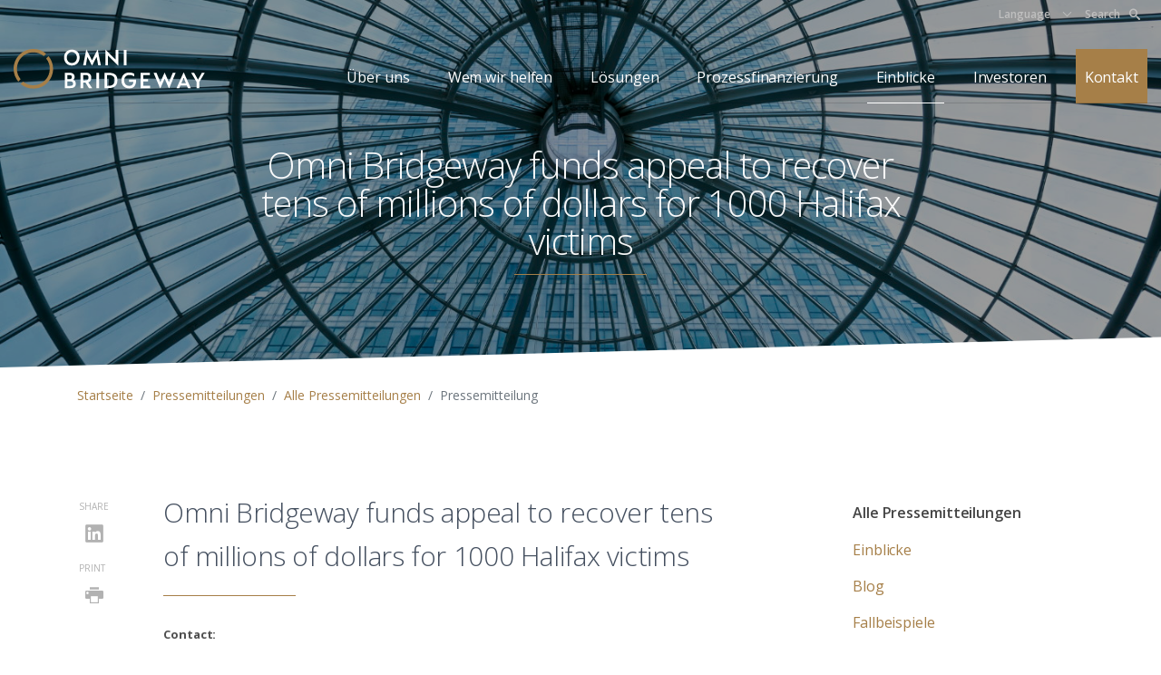

--- FILE ---
content_type: text/html; charset=utf-8
request_url: https://omnibridgeway.com/de/einblicke/pressemitteilungen/alle-pressemitteilungen/pressemitteilung/2021/09/13/omni-bridgeway-funds-appeal-to-recover-tens-of-millions-of-dollars-for-1000-halifax-victims
body_size: 5823
content:
 <!DOCTYPE html> <html> <head> <!-- OneTrust Cookies Consent Notice start --> <script src="https://cookie-cdn.cookiepro.com/scripttemplates/otSDKStub.js" type="text/javascript" charset="UTF-8" data-domain-script="5eb02447-2c1c-49e7-9765-18aaeb35e07f" defer></script> <script type="text/javascript">
        function OptanonWrapper() { }
    </script> <!-- OneTrust Cookies Consent Notice end --> <!-- Google Tag Manager --> <script>
        (function (w, d, s, l, i) {
            w[l] = w[l] || []; w[l].push({
                'gtm.start':
                    new Date().getTime(), event: 'gtm.js'
            }); var f = d.getElementsByTagName(s)[0],
                j = d.createElement(s), dl = l != 'dataLayer' ? '&l=' + l : ''; j.async = true; j.src =
                    'https://www.googletagmanager.com/gtm.js?id=' + i + dl; f.parentNode.insertBefore(j, f);
        })(window, document, 'script', 'dataLayer', 'GTM-P5X2S92');</script> <!-- End Google Tag Manager --> <!-- set the encoding of your site --> <meta charset="utf-8"> <!-- set the viewport width and initial-scale on mobile devices --> <meta name="viewport" content="width=device-width, initial-scale=1, shrink-to-fit=no"> <title>
	Omni Bridgeway funds appeal to recover tens of millions of dollars for 1000 Halifax victims
</title> <link rel="shortcut icon" type="image/x-icon" href="/favicon.png" /> <link href="https://fonts.googleapis.com/css?family=Open+Sans:300,400,600,700,800&display=swap" rel="stylesheet"> <!-- include the site stylesheet --> <link rel="stylesheet" href="/Sitefinity/WebsiteTemplates/OmniBridgeway/App_Themes/OmniBridgeway/styles/bootstrap.min.css?v=638778541183303652"> <link rel="preload" href="/Sitefinity/WebsiteTemplates/OmniBridgeway/App_Themes/OmniBridgeway/styles/main.min.css?v=638778541183303652" as="style"> <link rel="preload" href="/Sitefinity/WebsiteTemplates/OmniBridgeway/App_Themes/OmniBridgeway/styles/main-custom.min.css?v=638778541183303652" as="style"> <link rel="stylesheet" href="/Sitefinity/WebsiteTemplates/OmniBridgeway/App_Themes/OmniBridgeway/styles/main.min.css?v=638778541183303652"> <link rel="stylesheet" href="/Sitefinity/WebsiteTemplates/OmniBridgeway/App_Themes/OmniBridgeway/styles/main-custom.min.css?v=638778541183303652"> <link rel="alternate" hreflang="en" href="https://omnibridgeway.com/insights/press-releases/all-press-releases/press-release/2021/09/13/omni-bridgeway-funds-appeal-to-recover-tens-of-millions-of-dollars-for-1000-halifax-victims" /> <link rel="alternate" hreflang="de" href="https://omnibridgeway.com/de/einblicke/pressemitteilungen/alle-pressemitteilungen/pressemitteilung/2021/09/13/omni-bridgeway-funds-appeal-to-recover-tens-of-millions-of-dollars-for-1000-halifax-victims" /> <script src="/Scripts/Global/jquery-3.5.0.min.js" crossorigin="anonymous"></script> <script src="/Scripts/Global/popper.min.js" crossorigin="anonymous"></script> <script src="/Scripts/Global/bootstrap.min.js" crossorigin="anonymous"></script> <!-- include custom JavaScript --> <script src="/Scripts/Global/jquery.main.min.js?v=638778541362018661" defer></script> <script src="/Scripts/Global/custom.min.js?v=638778541361815291" defer></script> <script src="/Scripts/Global/widgets.min.js?v=638778541362018661" defer></script> <meta property="og:title" content="Pressemitteilung" /><meta property="og:url" content="" /><meta property="og:type" content="website" /><meta property="og:site_name" content="Omni Bridgeway" /><style type="text/css" media="print">body {
        padding-top:15mm;
    }
.breadcrumbs,
#footer,
article.single-post .embed-responsive {
display: none;
}
article.single-post {
max-width: 87.5rem !important;
    padding-left: 1rem !important;
    padding-right: 1rem !important;
}</style><script type="text/javascript">
 $(document).ready(function () {

$('#ShareLinkedin').attr("href", "https://www.linkedin.com/shareArticle?url=" + $(location).attr('href'));
$('#ShareTwitter').attr("href", "https://twitter.com/intent/tweet?url=" + $(location).attr('href'));

$('#print-page').attr("onclick", "window.print();return false");

});
</script><link href="https://omnibridgeway.com/de/einblicke/pressemitteilungen/alle-pressemitteilungen/pressemitteilung/2021/09/13/omni-bridgeway-funds-appeal-to-recover-tens-of-millions-of-dollars-for-1000-halifax-victims" rel="canonical" /><meta name="Generator" content="Sitefinity 13.1.7426.0 PE" /><meta name="description" content="Around 1000 ‘Category 1 Investors’ in Halifax Investment Services Pty Ltd (in liq) and Halifax New Zealand Limited (in liq) (together, Halifax) will have the opportunity to recover tens of millions of dollars more of their funds caught up in the collapse of the stockbroking platform after Omni Bridgeway agreed to fund appeals over recent judgments in the Australian and New Zealand courts." /></head> <body class="pressemitteilung"> <!-- Google Tag Manager (noscript) --> <noscript> <iframe src="https://www.googletagmanager.com/ns.html?id=GTM-P5X2S92"
                height="0" width="0" style="display:none;visibility:hidden"></iframe> </noscript> <!-- End Google Tag Manager (noscript) --> <div id="wrapper"> <!-- header of the page --> <header id="header"> <!-- switch language links --> <div class="top-header"> <div class="container d-flex justify-content-end"> <!-- Region dropdown --> 
 <!-- Region dropdown --> 

<div class="language dropdown">
	<a href="#" class="dropdown-toggle" id="language" data-toggle="dropdown" aria-haspopup="true" aria-expanded="false">Language</a>
	<div class="dropdown-menu" aria-labelledby="language">
		
	            <a href="/en" class=" dropdown-item">English</a>
	</div>
</div>




<div >
    <div class="sfContentBlock sf-Long-text" ><div class="search-link dropdown"><a href="#" class="dropdown-toggle" id="search">Search <em class="icoe-search"></em></a>
</div></div>    
</div> </div> </div> <div class="main-header"> <div class="container d-flex align-items-center align-items-md-start justify-content-between"> <!-- page logo --> <strong class="logo"> <a href="/de"> <img src="/Sitefinity/WebsiteTemplates/OmniBridgeway/App_Themes/OmniBridgeway/images/logo-white.svg" class="white-logo" alt="Omni Bridgeway" width="211" height="44"> <img src="/Sitefinity/WebsiteTemplates/OmniBridgeway/App_Themes/OmniBridgeway/images/logo-blue.svg" class="blue-logo" alt="Omni Bridgeway" width="211" height="44"> </a> </strong> <!-- main navigation of the page --> 




<!-- main navigation of the page -->

<nav class="nav">
	
	<ul class="main-menu d-md-flex flex-md-wrap list-unstyled">

        <li class="">
	        <a href="#">&#220;ber uns</a>
	        <div class="drop-holder drop">
		        <div class="container">
			        <div class="menu-holder">
				        <ul class="drop-menu">
					                    <li class="">
                <a href="/de/uber/&#252;ber-uns" target="_self">&#220;ber uns&#160;</a>
            </li>
            <li class="">
                <a href="/de/uber/team" target="_self">Team</a>
            </li>
            <li class="">
                <a href="/de/uber/corporate-governance" target="_self">Corporate Governance</a>
            </li>
            <li class="">
                <a href="/de/uber/risikomanagement" target="_self">Risikomanagement</a>
            </li>
            <li class="">
                <a href="/de/uber/unsere-prinzipien" target="_self">Unsere Prinzipien</a>
            </li>
            <li class="">
                <a href="/de/uber/unternehmenshistorie" target="_self">Unternehmenshistorie</a>
            </li>
            <li class="">
                <a href="/de/uber/anerkennung-in-der-branche" target="_self">Anerkennung in der Branche</a>
            </li>
            <li class="">
                <a href="/de/uber/standorte" target="_self">Standorte</a>
            </li>
            <li class="">
                <a href="/de/uber/karriere" target="_self">Karriere</a>
            </li>

				        </ul>
			        </div>
			        <div class="icon-holder">
				        <h3>&#220;ber uns</h3>
				        
                        <div class="menu-item-icon &#252;ber-uns"></div>
				        
			        </div>
		        </div>
	        </div>
        </li>
        <li class="">
	        <a href="#">Wem wir helfen</a>
	        <div class="drop-holder drop">
		        <div class="container">
			        <div class="menu-holder">
				        <ul class="drop-menu">
					                    <li class="">
                <a href="/de/wem-wir-helfen/finanzierung-f&#252;r-unternehmen" target="_self">Finanzierung f&#252;r Unternehmen</a>
            </li>
            <li class="">
                <a href="/de/wem-wir-helfen/insolvenzrecht" target="_self">Insolvenzrecht</a>
            </li>

				        </ul>
			        </div>
			        <div class="icon-holder">
				        <h3>Wem wir helfen</h3>
				        
                        <div class="menu-item-icon wem-wir-helfen"></div>
				        
			        </div>
		        </div>
	        </div>
        </li>
        <li class="">
	        <a href="/de/prozessfinanzierierung">L&#246;sungen</a>
	        <div class="drop-holder drop">
		        <div class="container">
			        <div class="menu-holder">
				        <ul class="drop-menu">
					                    <li class="">
                <a href="/de/prozessfinanzierierung/schiedsverfahren" target="_self">Schiedsverfahren</a>
            </li>
            <li>
	            <a href="/de/prozessfinanzierierung/streitbeilegung" target="_self">Prozessfinanzierung</a>
	            <ul class="sub-menu drop">
		                        <li class="">
                <a href="/de/prozessfinanzierierung/streitbeilegung/insolvenzrecht" target="_self">Insolvenzrecht</a>
            </li>
            <li class="">
                <a href="/de/prozessfinanzierierung/streitbeilegung/zivil--und-wirtschaftsrecht" target="_self">Zivil- und Wirtschaftsrecht</a>
            </li>
            <li class="">
                <a href="/de/prozessfinanzierierung/streitbeilegung/geistigen-eigentums" target="_self">Geistiges Eigentum</a>
            </li>
            <li class="">
                <a href="/de/prozessfinanzierierung/streitbeilegung/investorenentsch&#228;digung" target="_self">Investorenentsch&#228;digung</a>
            </li>
            <li class="">
                <a href="/de/prozessfinanzierierung/streitbeilegung/sammelklagen" target="_self">Sammelklagen</a>
            </li>
            <li class="">
                <a href="/de/prozessfinanzierierung/streitbeilegung/berufung-und-revision" target="_self">Berufung und Revision</a>
            </li>
            <li class="">
                <a href="/de/prozessfinanzierierung/streitbeilegung/versicherungsrecht" target="_self">Versicherungsrecht</a>
            </li>
            <li class="">
                <a href="/de/prozessfinanzierierung/streitbeilegung/erbrecht" target="_self">Erbrecht</a>
            </li>

	            </ul>
            </li>
            <li class="">
                <a href="/de/prozessfinanzierierung/vollstreckung-von-urteilen" target="_self">Vollstreckung von Urteilen</a>
            </li>
            <li class="">
                <a href="/de/prozessfinanzierierung/l&#246;sungen-f&#252;r-notleidende-kredite" target="_self">L&#246;sungen f&#252;r notleidende Kredite</a>
            </li>

				        </ul>
			        </div>
			        <div class="icon-holder">
				        <h3>L&#246;sungen</h3>
				        
                        <div class="menu-item-icon l&#246;sungen"></div>
				        
			        </div>
		        </div>
	        </div>
        </li>
        <li class=""><a href="/de/prozessfinanzierung" target="_self">Prozessfinanzierung</a></li>
        <li class="active">
	        <a href="#">Einblicke</a>
	        <div class="drop-holder drop">
		        <div class="container">
			        <div class="menu-holder">
				        <ul class="drop-menu">
					                    <li class="">
                <a href="/de/einblicke/company-insights" target="_self">Einblicke</a>
            </li>
            <li class="">
                <a href="/de/einblicke/blog" target="_self">Blog</a>
            </li>
            <li class="">
                <a href="/de/einblicke/fallbeispiele" target="_self">Fallbeispiele</a>
            </li>
            <li class="active">
                <a href="/de/einblicke/pressemitteilungen" target="_self">Pressemitteilungen</a>
            </li>
            <li class="">
                <a href="/de/einblicke/beyond-hourly-podcast" target="_self">Podcast</a>
            </li>
            <li class="">
                <a href="/de/einblicke/video-library" target="_self">Video Library</a>
            </li>
            <li class="">
                <a href="/de/einblicke/veranstaltungen" target="_self">Veranstaltungen</a>
            </li>
            <li class="">
                <a href="/de/einblicke/publikationen" target="_self">Publikationen</a>
            </li>

				        </ul>
			        </div>
			        <div class="icon-holder">
				        <h3>Einblicke</h3>
				        
                        <div class="menu-item-icon einblicke"></div>
				        
			        </div>
		        </div>
	        </div>
        </li>
        <li class=""><a href="/de/investoren" target="_blank">Investoren</a></li>
        <li class="">
	        <a href="#">Kontakt</a>
	        <div class="drop-holder drop">
		        <div class="container">
			        <div class="menu-holder">
				        <ul class="drop-menu">
					                    <li class="">
                <a href="/de/kontakt/funding-inquiries" target="_self">Finanzierungsanfrage</a>
            </li>
            <li class="">
                <a href="/de/kontakt/media-inquiries" target="_self">Presseanfrage</a>
            </li>
            <li class="">
                <a href="/de/kontakt/investor-relations-inquiries" target="_self">Investorenanfrage</a>
            </li>
            <li class="">
                <a href="/de/kontakt/unsere-standorte" target="_self">Unsere Standorte&#160;</a>
            </li>

				        </ul>
			        </div>
			        <div class="icon-holder">
				        <h3>Kontakt</h3>
				        
                        <div class="menu-item-icon kontakt"></div>
				        
			        </div>
		        </div>
	        </div>
        </li>

	</ul>
</nav>








 <!-- main navigation of the page opener --> <a href="#" class="nav-opener"><span></span></a> </div> <!-- site search --> 
<section id="SearchPlaceHolder_TB098E8BF010_Col00" class="sf_colsIn site-search-wrapper" data-sf-element="Description Section" data-placeholder-label="Search Section"><div id="SearchPlaceHolder_TB098E8BF011_Col00" class="sf_colsIn container" data-sf-element="Container" data-placeholder-label="search container">


<div class="">
    <div class="site-search-form-wrapper webform row" role="search">
        <div class="col-md-10 form-group">
            <input type="search" title="Search input" placeholder="Search" id="e1059f7e-e44b-49ee-8a7c-a9a5e8506bb3" class="form-control" value="" aria-autocomplete="both" aria-describedby='SearchInfo-1'/>
        </div>
        <div class="col-md-2 form-group">
            <button type="button" class="btn btn-primary ml-2" id="ab3b2bc4-fb2a-4692-8ff0-a93c08ddb8c4" >Search</button>
        </div>
        
        <span id='SearchInfo-1' aria-hidden="true" hidden>When autocomplete results are available use up and down arrows to review and enter to select.</span>
    </div>
	
	<input type="hidden" data-sf-role="resultsUrl" value="/de/search/search-results" />
    <input type="hidden" data-sf-role="indexCatalogue" value="sitesearch" />
    <input type="hidden" data-sf-role="wordsMode" value="AllWords" />
    <input type="hidden" data-sf-role="disableSuggestions" value='true' />
    <input type="hidden" data-sf-role="minSuggestionLength" value="3" />
    <input type="hidden" data-sf-role="suggestionFields" value="Title,Content" />
    <input type="hidden" data-sf-role="language" value="de" />
    <input type="hidden" data-sf-role="suggestionsRoute" value="/restapi/search/suggestions" />
    <input type="hidden" data-sf-role="searchTextBoxId" value='#e1059f7e-e44b-49ee-8a7c-a9a5e8506bb3' />
    <input type="hidden" data-sf-role="searchButtonId" value='#ab3b2bc4-fb2a-4692-8ff0-a93c08ddb8c4' />
</div>



<script src="/ScriptResource.axd?d=wIuRaUoAZ6lXIF1Yn5fO2P-LnbcgVPLJcNEC_ZGLDhxEdW_AGpwhoyDUovUagQ2PQ3MGIXdGdxXQwKOjas7rIhULcKFY_bdMxm61dtIr_G3Z5bDZzYI8jzxZiEgjDLtceUtOJUXVQMpYOECSfX_DHkaknTnz2KnXSEHMYgaDnIdaqmWds6YhdZVNgeB39LM_0&amp;t=240fb868" type="text/javascript"></script><script src="/ScriptResource.axd?d=EydukmxBmDstn7gSYzQESOzWv4I8xva6aTbLOmNLE5_aYQCPB1riLZs1ODUXatZFXi5Iuf7QL5r3gx_H_b7GJwPm5z1JaDMdexTPFzjfLF0cxJEvwgL2kt88YZ4bYLi1GaAgm-eTgOEu9oSYxZhe2zCTec_Sl4jPmw5uIli90CitzWL_FSAhDLEZwpD1gKcU0&amp;t=240fb868" type="text/javascript"></script>
<script src="/ScriptResource.axd?d=[base64]&amp;t=240fb868" type="text/javascript"></script>

<script src="/Frontend-Assembly/Telerik.Sitefinity.Frontend.Search/Mvc/Scripts/SearchBox/Search-box.js?v=MTMuMS43NDI2LjA%3d" type="text/javascript"></script>
</div>

</section>
 </div> </header> <!-- contain main informative part of the site --> <main id="main"> 








    <section class="intro-section skew-bottom bg-cover bg-mask bg-stretch intro-small small-text-heading">

            <span data-srcset="https://omnibridgeway.com/images/default-source/page-banners/insights.jpg?sfvrsn=81da54db_2, https://omnibridgeway.com/images/default-source/page-banners/insights.jpg?sfvrsn=81da54db_2 2x"></span>

        <div class="container">
            <div class="row justify-content-center text-center">
                <div class="text-content col-md-10 col-xl-8">
                    <h1><span class="underline-decor">Omni Bridgeway funds appeal to recover tens of millions of dollars for 1000 Halifax victims</span></h1>
                </div>
            </div>
        </div>

    </section>



<section id="Contentplaceholder1_TB098E8BF004_Col00" class="sf_colsIn description-section breadcrumbs" data-sf-element="Description Section" data-placeholder-label="Description Section"><div id="Contentplaceholder1_TB098E8BF005_Col00" class="sf_colsIn container" data-sf-element="Container"><div id="Contentplaceholder1_TB098E8BF006_Col00" class="sf_colsIn row" data-sf-element="Row" data-placeholder-label="Row">
<div class="col-md-12">
    <nav aria-label="Full path to the current page">
        <ol class="sf-breadscrumb breadcrumb">
                    <li class="breadcrumb-item"><a href="/de">Startseite </a></li>
                    <li class="breadcrumb-item"><a href="/de/einblicke/pressemitteilungen">Pressemitteilungen </a></li>
                    <li class="breadcrumb-item"><a href="/de/einblicke/pressemitteilungen/alle-pressemitteilungen">Alle Pressemitteilungen </a></li>
                    <li class="breadcrumb-item active" aria-current="page">Pressemitteilung</li>
        </ol>
    </nav>
</div>
</div>

</div>

</section>
 <div class="content-section"> <div class="container"> <div class="row"> <div class="col-md-1 pr-0" id="share-holder"> 

<div >
    <div class="sfContentBlock sf-Long-text" ><div class="share-holder"><strong class="title">Share</strong>
 <ul class="social-media"><li><a id="ShareLinkedin" href="#" target="_blank" rel="noopener noreferrer"><em class="ico-linkedin"></em></a></li></ul></div><div class="share-holder"><strong class="title">Print</strong>
 <ul class="social-media"><li><a id="print-page" href="#"><em class="icoe-printer"></em></a></li></ul></div></div>    
</div> </div> <div class="col-md-7" id="content"> 





<article class="single-post">

    <h2><span >Omni Bridgeway funds appeal to recover tens of millions of dollars for 1000 Halifax victims</span></h2>

        <div class="row">
            <div class="col-md-12">

                <dl>
                    <dt>Contact:</dt>
                    <dd></dd>
                        <dt><a href="/de/about/team/profile/marella-gibson" target="_blank">
                            Marella Gibson</a>
                        </dt>
                        <dd>Chief Marketing Officer - Australia and Asia | +61 2 8223 3517 | <a href="/cdn-cgi/l/email-protection#6508020c07160a0b250a080b0c07170c01020012041c4b060a08"><span class="__cf_email__" data-cfemail="bfd2d8d6ddccd0d1ffd0d2d1d6ddcdd6dbd8dac8dec691dcd0d2">[email&#160;protected]</span></a></dd>

                </dl>

                <hr />

            </div>
        </div>

    <p><strong>SYDNEY, 13 September 2021:</strong><strong> </strong>Around 1000 ‘Category 1 Investors’ in Halifax Investment Services Pty Ltd (in liq) and Halifax New Zealand Limited (in liq) (together, <strong>Halifax</strong>) will have the opportunity to recover tens of millions of dollars more of their funds caught up in the collapse of the stockbroking platform after Omni Bridgeway agreed to fund appeals over recent judgments in the Australian and New Zealand courts.</p><p>Omni Bridgeway, a leading dispute resolution finance company, will fund appeals brought by Mr Choo Boon Loo (a ‘Category 1 Investor’) for the benefit of all so-called ‘Category 1’ investors of Halifax (<strong>Representative</strong>). Danielle Funston, an insolvency specialist at Maddocks Lawyers, will be acting for the ‘Category 1’ investors in the appeals.</p><p>‘Category 1’ investors, in broad terms, are those investors whose investments will be higher if valued at a date later than the Administration Date.&nbsp; </p><p>There are more than 1000 ‘Category 1’ investors, who collectively held $82 million worth of investments at the time Halifax went into administration in November 2018. The value of their investments has since substantially increased in line with the performance of financial markets. </p><p>At 30 June 2020, the value of investments held by ‘Category 1’ investors had risen to approximately $138 million. At 30 April 2021, the value of those investments was estimated at almost $170 million.</p><p>The value of investments by some other categories of investors in Halifax has fallen since the administration date. When final distributions are made, these investors stand to benefit from the performance of ‘Category 1’ investors’ investments should the appeals funded by Omni Bridgeway not be pursued or are unsuccessful.</p><p>The liquidators of Halifax – Morgan Kelly and John Quinlan of KPMG – have sought directions and advice on a number of questions in relation to the distribution of funds held on trust by Halifax for its investors. The proceedings have been held concurrently in the Federal Court of Australia and the High Court of New Zealand.&nbsp; </p><p>In their judgments on 19 May 2021, the Federal Court and the High Court concluded that it was appropriate to value investors’ investments, including ‘Category 1’ investors, as at the administration date in November 2018, rather than a later date, which would have taken into account changes in the value of ‘Category 1’ investors’ investments. </p><p>The appeals to the Full Court of the Federal Court and the NZ Court of Appeal concern one discrete question: whether the courts were correct in concluding that the liquidators were justified in valuing investors entitlements to the funds held on trust as at the administration date.</p><p>Omni Bridgeway has registered a managed investment scheme (MIS) with the Australian Securities and Investments Commission for the purpose of funding the Representative.</p><p>In the event of a successful determination of the appeals, the Representative intends to bring an application for a funder distribution order. This would have the effect of requiring all Category 1 investors to contribute a share of the increased value of their distribution entitlements to c Omni Bridgeway’s in return for Omni Bridgeway’s funding of the appeals.</p><p>This represents the first time a funder distribution order will be applied and tested under Australian insolvency law.</p><p>Further information and a product disclosure statement in respect of the MIS can be found at the following website:</p><a href="https://portal.omnibridgeway.com/cases/register/halifax-investments"></a><a href="https://portal.omnibridgeway.com/cases/register/halifax-investments" target="_blank" data-sf-ec-immutable=""></a><a href="https://portal.omnibridgeway.com/cases/detail/halifax-investment-services" target="_blank" data-sf-ec-immutable="" data-sf-marked="">https://portal.omnibridgeway.com/cases/detail/halifax-investment-services</a>

</article>




<div >
    <div class="sfContentBlock sf-Long-text" ><div class="row m-t-xxl"><div class="col-md-12"><a data-sf-ec-immutable="" href="#" id="back" class="btn btn-primary btn-sm">Back</a>

 </div></div></div>    
</div> </div> <div class="col-md-4 offset-lg-1 col-lg-3" id="sidebar"> <!-- sidebar --> <div class="sidebar"> 




<h2>Alle Pressemitteilungen</h2>

<ul class="sidebar-nav">
        <li><a href="/de/einblicke/company-insights" class="" target="_self">Einblicke</a></li>
        <li><a href="/de/einblicke/blog" class="" target="_self">Blog</a></li>
        <li><a href="/de/einblicke/fallbeispiele" class="" target="_self">Fallbeispiele</a></li>
        <li><a href="/de/einblicke/pressemitteilungen" class="active" target="_self">Pressemitteilungen</a></li>
        <li><a href="/de/einblicke/beyond-hourly-podcast" class="" target="_self">Podcast</a></li>
        <li><a href="/de/einblicke/video-library" class="" target="_self">Video Library</a></li>
        <li><a href="/de/einblicke/veranstaltungen" class="" target="_self">Veranstaltungen</a></li>
        <li><a href="/de/einblicke/publikationen" class="" target="_self">Publikationen</a></li>
</ul>








 </div> </div> </div> </div> </div> 
 </main> <!-- footer of the page --> <footer id="footer"> <div class="container d-md-flex justify-content-between"> <!-- copyright of the site --> <ul class="copyright"> <li>&copy; <a href="/de">OmniBridgeway</a>, 2026</li> <li>All Rights Reserved</li> </ul> <!-- social media --> 

<div >
    <div class="sfContentBlock sf-Long-text" ><ul class="social-media"><li>Follow Us</li><li><a href="https://www.linkedin.com/company/omni-bridgeway-holding-b-v-" target="_blank"><em class="ico-linkedin"></em></a></li><li><a href="https://twitter.com/OmniBridgeway" target="_blank"><em class="ico-twitter"></em></a></li></ul></div>    
</div> <!-- footer navigation --> 

<div >
    <div class="sfContentBlock sf-Long-text" ><ul class="footer-nav d-md-flex list-unstyled mb-0"><li><a href="/website-policies/terms-of-use">Terms of Use</a></li><li><a href="/website-policies/privacy-policy">Privacy Policy</a></li><li><a href="/website-policies/cookie-opt-out">Cookie Opt-out</a></li><li><a href="/de/footer-links/impressum">Impressum</a></li></ul></div>    
</div><input data-sf-role='en' type='hidden' value='https://omnibridgeway.com/insights/press-releases/all-press-releases/press-release'><script data-cfasync="false" src="/cdn-cgi/scripts/5c5dd728/cloudflare-static/email-decode.min.js"></script><script type="text/javascript">
$(document).ready(function () {
  $('#back').click(function(e){
  window.history.back();
    e.preventDefault();
            e.stopPropagation();
  });

});
</script> </div> </footer> </div> </body> </html>


--- FILE ---
content_type: text/css
request_url: https://omnibridgeway.com/Sitefinity/WebsiteTemplates/OmniBridgeway/App_Themes/OmniBridgeway/styles/main-custom.min.css?v=638778541183303652
body_size: 9676
content:
@charset "UTF-8";.clearfix:after{content:'';display:block;clear:both;}.ellipsis{white-space:nowrap;text-overflow:ellipsis;overflow:hidden;}section.intro-section.small-text-heading h1{font-size:2.5rem;}@media(min-width:769px){.large-hidden{display:none !important;}}.display-inline-block{display:inline-block !important;}.keep-browsing.keep-browsing-gray a{color:#bfbfbf;}.keep-browsing.keep-browsing-gray .chevron.down{border-bottom:2px solid #bfbfbf;border-right:2px solid #bfbfbf;}.keep-browsing.keep-browsing-gray .chevron.down:hover{border-bottom:2px solid #bfbfbf;border-right:2px solid #bfbfbf;}.keep-browsing.keep-browsing-gold a{color:#a67f48;}.keep-browsing.keep-browsing-gold a:hover{color:#8b6b3c;}.keep-browsing.keep-browsing-mix a{color:#a67f48;}.keep-browsing.keep-browsing-mix a:hover{color:#8b6b3c;}.keep-browsing.keep-browsing-mix .chevron.down{border-bottom:2px solid #bfbfbf;border-right:2px solid #bfbfbf;}.keep-browsing.keep-browsing-mix .chevron.down:hover{border-bottom:2px solid #bfbfbf;border-right:2px solid #bfbfbf;}.keep-browsing a{display:inline-block;font-size:.8125rem;}.keep-browsing a .chevron.down{font-size:2rem;display:block;position:absolute;left:49%;bottom:1em;width:20px;height:20px;transform:translateY(-50%) rotate(45deg);background:0 0;border-bottom:2px solid #a67f48;border-right:2px solid #a67f48;animation:navbounce 1.25s infinite ease-in-out alternate;}@keyframes navbounce{0%{transform:translateY(-75%) rotate(45deg);}50%{transform:translateY(-25%) rotate(45deg);}100%{transform:translateY(-75%) rotate(45deg);}}.border-n-t{border-top:none !important;}.border-n-l{border-left:none !important;}.border-n-r{border-right:none !important;}.border-n-b{border-bottom:none !important;}.text-holder.full-width{max-width:none;}#footer .social-media{-webkit-box-pack:start;-ms-flex-pack:start;justify-content:start;-webkit-box-align:start;-ms-flex-align:start;align-items:start;}@media(min-width:769px){#footer .social-media{-webkit-box-pack:center;-ms-flex-pack:center;justify-content:center;-webkit-box-align:center;-ms-flex-align:center;align-items:center;}}#footer .social-media li{color:rgba(0,0,0,.85);font-size:.8125rem;letter-spacing:-.07px;margin:0 .5rem .5rem;}#footer .social-media li:first-child{padding-left:0;margin-left:0;}@media(min-width:768px){.drop-menu>li>a{pointer-events:auto;}}.icon-holder .menu-item-icon{height:87px;max-height:87px;width:100%;background-position:center;background-repeat:no-repeat;}.icon-holder .menu-item-icon.solutions,.icon-holder .menu-item-icon.litigation-funding,.icon-holder .menu-item-icon.prozessfinanzierung,.icon-holder .menu-item-icon.lösungen{background-image:url("/Sitefinity/WebsiteTemplates/OmniBridgeway/App_Themes/OmniBridgeway/images/nav-litigation.svg");}.icon-holder .menu-item-icon.who-we-help,.icon-holder .menu-item-icon.wem-wir-helfen{background-image:url("/Sitefinity/WebsiteTemplates/OmniBridgeway/App_Themes/OmniBridgeway/images/nav-who-we-help.svg");}.icon-holder .menu-item-icon.investors,.icon-holder .menu-item-icon.investoren{background-image:url("/Sitefinity/WebsiteTemplates/OmniBridgeway/App_Themes/OmniBridgeway/images/nav-investors.svg");}.icon-holder .menu-item-icon.insights,.icon-holder .menu-item-icon.einblicke{background-image:url("/Sitefinity/WebsiteTemplates/OmniBridgeway/App_Themes/OmniBridgeway/images/nav-insights.svg");}.icon-holder .menu-item-icon.contact,.icon-holder .menu-item-icon.kontakt{background-image:url("/Sitefinity/WebsiteTemplates/OmniBridgeway/App_Themes/OmniBridgeway/images/nav-contact.svg");}.icon-holder .menu-item-icon.about,.icon-holder .menu-item-icon.über-uns{background-image:url("/Sitefinity/WebsiteTemplates/OmniBridgeway/App_Themes/OmniBridgeway/images/nav-about.svg");}section.breadcrumbs{padding:1.3125rem 0 1.4375rem 0;}section.breadcrumbs ol.breadcrumb{margin:0;padding:0;background-color:transparent;}.clients-section.anniversary-tabs{background-image:none !important;background-color:#061429;}.clients-section.anniversary-tabs .decor-ring{right:-.375rem;}.p-xxs{padding:5px !important;}.p-xs{padding:10px !important;}.p-sm{padding:15px !important;}.p-m{padding:20px !important;}.p-md{padding:25px !important;}.p-lg{padding:30px !important;}.p-xl{padding:40px !important;}.p-l-xxs{padding-left:5px !important;}.p-l-xs{padding-left:10px !important;}.p-l-sm{padding-left:15px !important;}.p-l-m{padding-left:20px !important;}.p-l-md{padding-left:25px !important;}.p-l-lg{padding-left:30px !important;}.p-l-xl{padding-left:40px !important;}.p-none-xxs{padding:0 5px !important;}.p-none-xs{padding:0 10px !important;}.p-none-sm{padding:0 15px !important;}.p-none-m{padding:0 20px !important;}.p-none-md{padding:0 25px !important;}.p-none-lg{padding:0 30px !important;}.p-none-xl{padding:0 40px !important;}.p-xxs-none{padding:5px 0 !important;}.p-xs-none{padding:10px 0 !important;}.p-sm-none{padding:15px 0 !important;}.p-m-none{padding:20px 0 !important;}.p-md-none{padding:25px 0 !important;}.p-lg-none{padding:30px 0 !important;}.p-xl-none{padding:40px 0 !important;}.p-t-none{padding-top:0 !important;}.p-r-none{padding-right:0 !important;}.p-b-none{padding-bottom:0 !important;}.p-l-none{padding-left:0 !important;}.p-none{padding:0 !important;}.p-b-xxl{padding-bottom:120px !important;}.p-t-xxl{padding-top:60px !important;}.m-xxs{margin:2px 4px !important;}.m-xs{margin:5px !important;}.m-sm{margin:10px !important;}.m{margin:15px !important;}.m-md{margin:20px !important;}.m-lg{margin:30px !important;}.m-xl{margin:50px !important;}.m-n{margin:0 !important;}.m-l-none{margin-left:0 !important;}.m-l-xs{margin-left:5px !important;}.m-l-sm{margin-left:10px !important;}.m-l{margin-left:15px !important;}.m-l-md{margin-left:20px !important;}.m-l-lg{margin-left:30px !important;}.m-l-xl{margin-left:40px !important;}.m-l-n-xxs{margin-left:-1px !important;}.m-l-n-xs{margin-left:-5px !important;}.m-l-n-sm{margin-left:-10px !important;}.m-l-n{margin-left:-15px !important;}.m-l-n-md{margin-left:-20px !important;}.m-l-n-lg{margin-left:-30px !important;}.m-l-n-xl{margin-left:-40px !important;}.m-t-none{margin-top:0 !important;}.m-t-xxs{margin-top:1px !important;}.m-t-xs{margin-top:5px !important;}.m-t-sm{margin-top:10px !important;}.m-t{margin-top:15px !important;}.m-t-md{margin-top:20px !important;}.m-t-lg{margin-top:30px !important;}.m-t-xl{margin-top:40px !important;}.m-t-xxl{margin-top:50px !important;}.m-t-xxxl{margin-top:60px !important;}.m-t-n-xxs{margin-top:-1px !important;}.m-t-n-xs{margin-top:-5px !important;}.m-t-n-sm{margin-top:-10px !important;}.m-t-n{margin-top:-15px !important;}.m-t-n-md{margin-top:-20px !important;}.m-t-n-lg{margin-top:-30px !important;}.m-t-n-xl{margin-top:-40px !important;}.m-r-none{margin-right:0 !important;}.m-r-xxs{margin-right:1px !important;}.m-r-xs{margin-right:5px !important;}.m-r-sm{margin-right:10px !important;}.m-r{margin-right:15px !important;}.m-r-md{margin-right:20px !important;}.m-r-lg{margin-right:30px !important;}.m-r-xl{margin-right:40px !important;}.m-r-n-xxs{margin-right:-1px !important;}.m-r-n-xs{margin-right:-5px !important;}.m-r-n-sm{margin-right:-10px !important;}.m-r-n{margin-right:-15px !important;}.m-r-n-md{margin-right:-20px !important;}.m-r-n-lg{margin-right:-30px !important;}.m-r-n-xl{margin-right:-40px !important;}.m-b-none{margin-bottom:0 !important;}.m-b-xxs{margin-bottom:1px !important;}.m-b-xs{margin-bottom:5px !important;}.m-b-sm{margin-bottom:10px !important;}.m-b{margin-bottom:15px !important;}.m-b-md{margin-bottom:20px !important;}.m-b-lg{margin-bottom:30px !important;}.m-b-xl{margin-bottom:40px !important;}.m-b-xxl{margin-bottom:120px !important;}.m-b-n-xxs{margin-bottom:-1px !important;}.m-b-n-xs{margin-bottom:-5px !important;}.m-b-n-sm{margin-bottom:-10px !important;}.m-b-n{margin-bottom:-15px !important;}.m-b-n-md{margin-bottom:-20px !important;}.m-b-n-lg{margin-bottom:-30px !important;}.m-b-n-xl{margin-bottom:-40px !important;}.space-15{margin:15px 0 !important;}.space-20{margin:20px 0 !important;}.space-25{margin:25px 0 !important;}.space-30{margin:30px 0 !important;}@font-face{font-family:'icomoon-extra';src:url("/Sitefinity/WebsiteTemplates/OmniBridgeway/App_Themes/OmniBridgeway/fonts/icomoon-extra/icomoon.eot?20210624");src:url("/Sitefinity/WebsiteTemplates/OmniBridgeway/App_Themes/OmniBridgeway/fonts/icomoon-extra/icomoon.eot?20210624#iefix") format("embedded-opentype"),url("/Sitefinity/WebsiteTemplates/OmniBridgeway/App_Themes/OmniBridgeway/fonts/icomoon-extra/icomoon.ttf?20210624") format("truetype"),url("/Sitefinity/WebsiteTemplates/OmniBridgeway/App_Themes/OmniBridgeway/fonts/icomoon-extra/icomoon.woff?20210624") format("woff"),url("/Sitefinity/WebsiteTemplates/OmniBridgeway/App_Themes/OmniBridgeway/fonts/icomoon-extra/icomoon.svg?20210624#icomoon") format("svg");font-weight:normal;font-style:normal;font-display:block;}[class^="icoe-"],[class*=" icoe-"]{font-family:icomoon-extra !important;speak:none;font-style:normal;font-weight:normal;font-variant:normal;text-transform:none;line-height:1;-webkit-font-smoothing:antialiased;-moz-osx-font-smoothing:grayscale;}@keyframes anim-rotate{0%{transform:rotate(0);}100%{transform:rotate(360deg);}}.spinner{display:inline-block;animation:anim-rotate 2s infinite linear;color:#fff;text-shadow:0 0 .25em rgba(255,255,255,.3);}.icoe-phone:before{content:"";}.icoe-spinner2:before{content:"";}.icoe-spinner8:before{content:"";}.icoe-search:before{content:"";}.icoe-printer:before{content:"";}.icoe-checkbox-checked:before{content:"";}.icoe-checkbox-unchecked:before{content:"";}.icoe-radio-checked:before{content:"";}.icoe-radio-checked2:before{content:"";}.icoe-radio-unchecked:before{content:"";}.icoe-play-square:before{content:"";}.icoe-film:before{content:"";}.icoe-video-camera:before{content:"";}.icoe-youtube:before{content:"";}.icoe-location:before{content:"";}.icoe-location2:before{content:"";}.icoe-mic:before{content:"";}.icoe-headphones:before{content:"";}.icoe-mail2:before{content:"";}.icoe-mail4:before{content:"";}.icoe-itunes:before{content:"";}.icoe-stitcher:before{content:"";}.icoe-google:before{content:"";}.icoe-spotify:before{content:"";}.icoe-youtube2:before{content:"";}.icoe-soundcloud:before{content:"";}.icoe-play3:before{content:"";}.icoe-pause2:before{content:"";}.icoe-volume-high:before{content:"";}.icoe-volume-medium:before{content:"";}.icoe-loop:before{content:"";}.icoe-stop2:before{content:"";}.icoe-circle-up:before{content:"";}.icoe-circle-right:before{content:"";}.icoe-circle-down:before{content:"";}.icoe-circle-left:before{content:"";}.icoe-library:before{content:"";}.icoe-bubbles2:before{content:"";}.icoe-bubble2:before{content:"";}.icoe-user:before{content:"";}.icoe-users:before{content:"";}.icoe-binoculars:before{content:"";}.icoe-stats-bars:before{content:"";}.icoe-hammer2:before{content:"";}.icoe-sphere:before{content:"";}.icoe-earth:before{content:"";}.icoe-question:before{content:"";}.icoe-folder-open:before{content:"";}
/*!
Animate.css - http://daneden.me/animate
Licensed under the MIT license - http://opensource.org/licenses/MIT
Copyright (c) 2015 Daniel Eden
*/
body{-webkit-backface-visibility:hidden;}.animated{-webkit-animation-duration:calc(1s);animation-duration:calc(1s);-webkit-animation-fill-mode:both;animation-fill-mode:both;}.animated.infinite{animation-iteration-count:infinite;}.animated.hinge{-webkit-animation-duration:calc(1s*2);animation-duration:calc(1s*2);}.animated.bounceIn,.animated.bounceOut{-webkit-animation-duration:calc(1s*.75);animation-duration:calc(1s*.75);}.animated.flipOutX,.animated.flipOutY{-webkit-animation-duration:calc(1s*.75);animation-duration:calc(1s*.75);}@-webkit-keyframes bounce{0%,20%,50%,80%,100%{-webkit-transform:translateY(0);}40%{-webkit-transform:translateY(-30px);}60%{-webkit-transform:translateY(-15px);}}@keyframes bounce{0%,20%,50%,80%,100%{transform:translateY(0);}40%{transform:translateY(-30px);}60%{transform:translateY(-15px);}}.bounce{-webkit-animation-name:bounce;animation-name:bounce;}@-webkit-keyframes flash{0%,50%,100%{opacity:1;}25%,75%{opacity:0;}}@keyframes flash{0%,50%,100%{opacity:1;}25%,75%{opacity:0;}}.flash{-webkit-animation-name:flash;animation-name:flash;}@-webkit-keyframes pulse{0%{-webkit-transform:scale(1);}50%{-webkit-transform:scale(1.1);}100%{-webkit-transform:scale(1);}}@keyframes pulse{0%{transform:scale(1);}50%{transform:scale(1.1);}100%{transform:scale(1);}}.pulse{-webkit-animation-name:pulse;animation-name:pulse;}@-webkit-keyframes shake{0%,100%{-webkit-transform:translateX(0);}10%,30%,50%,70%,90%{-webkit-transform:translateX(-10px);}20%,40%,60%,80%{-webkit-transform:translateX(10px);}}@keyframes shake{0%,100%{transform:translateX(0);}10%,30%,50%,70%,90%{transform:translateX(-10px);}20%,40%,60%,80%{transform:translateX(10px);}}.shake{-webkit-animation-name:shake;animation-name:shake;}@-webkit-keyframes swing{20%,40%,60%,80%,100%{-webkit-transform-origin:top center;}20%{-webkit-transform:rotate(15deg);}40%{-webkit-transform:rotate(-10deg);}60%{-webkit-transform:rotate(5deg);}80%{-webkit-transform:rotate(-5deg);}100%{-webkit-transform:rotate(0deg);}}@keyframes swing{20%{transform:rotate(15deg);}40%{transform:rotate(-10deg);}60%{transform:rotate(5deg);}80%{transform:rotate(-5deg);}100%{transform:rotate(0deg);}}.swing{-webkit-transform-origin:top center;transform-origin:top center;-webkit-animation-name:swing;animation-name:swing;}@-webkit-keyframes wiggle{0%{-webkit-transform:skewX(9deg);}10%{-webkit-transform:skewX(-8deg);}20%{-webkit-transform:skewX(7deg);}30%{-webkit-transform:skewX(-6deg);}40%{-webkit-transform:skewX(5deg);}50%{-webkit-transform:skewX(-4deg);}60%{-webkit-transform:skewX(3deg);}70%{-webkit-transform:skewX(-2deg);}80%{-webkit-transform:skewX(1deg);}90%{-webkit-transform:skewX(0deg);}100%{-webkit-transform:skewX(0deg);}}@keyframes wiggle{0%{transform:skewX(9deg);}10%{transform:skewX(-8deg);}20%{transform:skewX(7deg);}30%{transform:skewX(-6deg);}40%{transform:skewX(5deg);}50%{transform:skewX(-4deg);}60%{transform:skewX(3deg);}70%{transform:skewX(-2deg);}80%{transform:skewX(1deg);}90%{transform:skewX(0deg);}100%{transform:skewX(0deg);}}.wiggle{-webkit-animation-name:wiggle;animation-name:wiggle;-webkit-animation-timing-function:ease-in;animation-timing-function:ease-in;}@-webkit-keyframes wobble{0%{-webkit-transform:translateX(0%);}15%{-webkit-transform:translateX(-25%) rotate(-5deg);}30%{-webkit-transform:translateX(20%) rotate(3deg);}45%{-webkit-transform:translateX(-15%) rotate(-3deg);}60%{-webkit-transform:translateX(10%) rotate(2deg);}75%{-webkit-transform:translateX(-5%) rotate(-1deg);}100%{-webkit-transform:translateX(0%);}}@keyframes wobble{0%{transform:translateX(0%);}15%{transform:translateX(-25%) rotate(-5deg);}30%{transform:translateX(20%) rotate(3deg);}45%{transform:translateX(-15%) rotate(-3deg);}60%{transform:translateX(10%) rotate(2deg);}75%{transform:translateX(-5%) rotate(-1deg);}100%{transform:translateX(0%);}}.wobble{-webkit-animation-name:wobble;animation-name:wobble;}@-webkit-keyframes tada{0%{-webkit-transform:scale(1);}10%,20%{-webkit-transform:scale(.9) rotate(-3deg);}30%,50%,70%,90%{-webkit-transform:scale(1.1) rotate(3deg);}40%,60%,80%{-webkit-transform:scale(1.1) rotate(-3deg);}100%{-webkit-transform:scale(1) rotate(0);}}@keyframes tada{0%{transform:scale(1);}10%,20%{transform:scale(.9) rotate(-3deg);}30%,50%,70%,90%{transform:scale(1.1) rotate(3deg);}40%,60%,80%{transform:scale(1.1) rotate(-3deg);}100%{transform:scale(1) rotate(0);}}.tada{-webkit-animation-name:tada;animation-name:tada;}@-webkit-keyframes bounceIn{0%{opacity:0;-webkit-transform:scale(.3);}50%{opacity:1;-webkit-transform:scale(1.05);}70%{-webkit-transform:scale(.9);}100%{-webkit-transform:scale(1);}}@keyframes bounceIn{0%{opacity:0;transform:scale(.3);}50%{opacity:1;transform:scale(1.05);}70%{transform:scale(.9);}100%{transform:scale(1);}}.bounceIn{-webkit-animation-name:bounceIn;animation-name:bounceIn;}@-webkit-keyframes bounceInDown{0%{opacity:0;-webkit-transform:translateY(-2000px);}60%{opacity:1;-webkit-transform:translateY(30px);}80%{-webkit-transform:translateY(-10px);}100%{-webkit-transform:translateY(0);}}@keyframes bounceInDown{0%{opacity:0;transform:translateY(-2000px);}60%{opacity:1;transform:translateY(30px);}80%{transform:translateY(-10px);}100%{transform:translateY(0);}}.bounceInDown{-webkit-animation-name:bounceInDown;animation-name:bounceInDown;}@-webkit-keyframes bounceInLeft{0%{opacity:0;-webkit-transform:translateX(-2000px);}60%{opacity:1;-webkit-transform:translateX(30px);}80%{-webkit-transform:translateX(-10px);}100%{-webkit-transform:translateX(0);}}@keyframes bounceInLeft{0%{opacity:0;transform:translateX(-2000px);}60%{opacity:1;transform:translateX(30px);}80%{transform:translateX(-10px);}100%{transform:translateX(0);}}.bounceInLeft{-webkit-animation-name:bounceInLeft;animation-name:bounceInLeft;}@-webkit-keyframes bounceInRight{0%{opacity:0;-webkit-transform:translateX(2000px);}60%{opacity:1;-webkit-transform:translateX(-30px);}80%{-webkit-transform:translateX(10px);}100%{-webkit-transform:translateX(0);}}@keyframes bounceInRight{0%{opacity:0;transform:translateX(2000px);}60%{opacity:1;transform:translateX(-30px);}80%{transform:translateX(10px);}100%{transform:translateX(0);}}.bounceInRight{-webkit-animation-name:bounceInRight;animation-name:bounceInRight;}@-webkit-keyframes bounceInUp{0%{opacity:0;-webkit-transform:translateY(2000px);}60%{opacity:1;-webkit-transform:translateY(-30px);}80%{-webkit-transform:translateY(10px);}100%{-webkit-transform:translateY(0);}}@keyframes bounceInUp{0%{opacity:0;transform:translateY(2000px);}60%{opacity:1;transform:translateY(-30px);}80%{transform:translateY(10px);}100%{transform:translateY(0);}}.bounceInUp{-webkit-animation-name:bounceInUp;animation-name:bounceInUp;}@-webkit-keyframes bounceOut{0%{-webkit-transform:scale(1);}25%{-webkit-transform:scale(.95);}50%{opacity:1;-webkit-transform:scale(1.1);}100%{opacity:0;-webkit-transform:scale(.3);}}@keyframes bounceOut{0%{transform:scale(1);}25%{transform:scale(.95);}50%{opacity:1;transform:scale(1.1);}100%{opacity:0;transform:scale(.3);}}.bounceOut{-webkit-animation-name:bounceOut;animation-name:bounceOut;}@-webkit-keyframes bounceOutDown{0%{-webkit-transform:translateY(0);}20%{opacity:1;-webkit-transform:translateY(-20px);}100%{opacity:0;-webkit-transform:translateY(2000px);}}@keyframes bounceOutDown{0%{transform:translateY(0);}20%{opacity:1;transform:translateY(-20px);}100%{opacity:0;transform:translateY(2000px);}}.bounceOutDown{-webkit-animation-name:bounceOutDown;animation-name:bounceOutDown;}@-webkit-keyframes bounceOutLeft{0%{-webkit-transform:translateX(0);}20%{opacity:1;-webkit-transform:translateX(20px);}100%{opacity:0;-webkit-transform:translateX(-2000px);}}@keyframes bounceOutLeft{0%{transform:translateX(0);}20%{opacity:1;transform:translateX(20px);}100%{opacity:0;transform:translateX(-2000px);}}.bounceOutLeft{-webkit-animation-name:bounceOutLeft;animation-name:bounceOutLeft;}@-webkit-keyframes bounceOutRight{0%{-webkit-transform:translateX(0);}20%{opacity:1;-webkit-transform:translateX(-20px);}100%{opacity:0;-webkit-transform:translateX(2000px);}}@keyframes bounceOutRight{0%{transform:translateX(0);}20%{opacity:1;transform:translateX(-20px);}100%{opacity:0;transform:translateX(2000px);}}.bounceOutRight{-webkit-animation-name:bounceOutRight;animation-name:bounceOutRight;}@-webkit-keyframes bounceOutUp{0%{-webkit-transform:translateY(0);}20%{opacity:1;-webkit-transform:translateY(20px);}100%{opacity:0;-webkit-transform:translateY(-2000px);}}@keyframes bounceOutUp{0%{transform:translateY(0);}20%{opacity:1;transform:translateY(20px);}100%{opacity:0;transform:translateY(-2000px);}}.bounceOutUp{-webkit-animation-name:bounceOutUp;animation-name:bounceOutUp;}.btn-group.link-items a{margin-right:1em;}.btn-group.link-items a:last-child{margin-right:0;}[class^="ico-"].icon-gold,[class*=" ico-"].icon-gold,[class^="icoe-"].icon-gold,[class*=" icoe-"].icon-gold{color:#a67f48;}.webform{width:100%;}.webform label.required::after{content:"*";position:absolute;top:.1875rem;color:#a67f48;font-size:.85rem;}.webform label.form-check-label.required::after{display:contents;}.webform .btn{height:2.8125rem;padding:.5rem;width:100%;}@media(max-width:767px){form.personnel-search .btn{width:100%;min-width:10.625rem;}}@media(min-width:768px){form.personnel-search .btn{width:auto;min-width:auto;}}@media(min-width:769px){form.personnel-search .btn{width:100%;}}form.personnel-search select option.dropdown-header.dropdown-grp-title{font-size:.8125rem;font-weight:700;color:#a67f48;}form.personnel-search select option.dropdown-grp-item{padding-left:1em;}.publications-form{background-color:#f9f9f9;padding:1em;border-radius:1em;}.publications-form h2{font-size:1rem;line-height:1.5;font-weight:600;letter-spacing:-.1px;color:#444;margin-bottom:.875rem;text-align:center;}.search-link .dropdown-toggle::before{display:none;}.search-link .dropdown-toggle{padding-right:1.375rem;outline:none !important;}.search-link .dropdown-toggle .icoe-search{position:absolute;top:.3125rem;right:0;}.site-search-wrapper{position:absolute;left:0;right:0;top:114px;background:#fff;z-index:2;width:100%;padding-top:1em;display:block;visibility:hidden;overflow:hidden;box-shadow:0 .1875rem .25rem rgba(0,0,0,.08);-webkit-transform:translateY(-100%);-moz-transform:translateY(-100%);-ms-transform:translateY(-100%);-o-transform:translateY(-100%);transform:translateY(-100%);-webkit-transition:all 150ms cubic-bezier(.2,.465,.295,.975);-moz-transition:all 150ms cubic-bezier(.2,.465,.295,.975);-o-transition:all 150ms cubic-bezier(.2,.465,.295,.975);transition:all 150ms cubic-bezier(.2,.465,.295,.975);}.site-search-wrapper.is-open{visibility:visible;display:block;-webkit-transform:translateY(0);-moz-transform:translateY(0);-ms-transform:translateY(0);-o-transform:translateY(0);transform:translateY(0);-webkit-transition:all 200ms cubic-bezier(.2,.465,.295,.975);-moz-transition:all 200ms cubic-bezier(.2,.465,.295,.975);-o-transition:all 200ms cubic-bezier(.2,.465,.295,.975);transition:all 200ms cubic-bezier(.2,.465,.295,.975);}.img-holder.video-placeholder,.img-holder.podcast-placeholder{position:relative;overflow:hidden;}.img-holder.video-placeholder::after,.img-holder.podcast-placeholder::after{font-family:'icomoon-extra';font-size:3.875rem;content:"";position:absolute;top:50%;left:50%;margin-right:-50%;transform:translate(-50%,-50%);opacity:.5;}.img-holder.video-placeholder::before,.img-holder.podcast-placeholder::before{width:675px;height:675px;content:'';display:block;border:60px solid rgba(166,127,72,.14);border-radius:50%;position:absolute;right:0;bottom:0;transform:translate(62%,75%);}.img-holder.podcast-placeholder::after{font-family:'icomoon-extra';font-size:3.875rem;content:"";position:absolute;top:50%;left:50%;margin-right:-50%;transform:translate(-50%,-50%);opacity:.5;}.heading-block.title-underline{padding-bottom:0;border-bottom:4px solid #a67f48;}@media(min-width:768px){.heading-block.title-underline{margin-bottom:1rem;}}.heading-block.title-underline h2{font-size:1rem;}.heading-block.title-underline.block-title{padding-left:1.25rem;background-image:linear-gradient(to right,#a67f48,#7d653f);height:46px;border-bottom:none;}.heading-block.title-underline.block-title h2{font-size:1.25rem;color:#fff;line-height:2.25em;}ul.year-list{list-style:none;margin:0 0 20px 0;padding:0;}ul.year-list li{margin-right:10px;}ul.text-left{margin:0;padding:0;list-style:none;}ul.text-left li{padding-left:1.875rem;position:relative;margin-bottom:.625rem;}ul.text-left li:before{width:.5rem;height:.5rem;content:"";position:absolute;top:.375rem;left:0;background-color:#a67f48;border-radius:50%;}ul.checkbox-unchecked li::before{display:none;}ul.checkbox-unchecked li::after{content:"";font-family:"icomoon-extra" !important;position:absolute;top:.1875rem;left:0;color:#a67f48;font-size:.75rem;}ul.download-list-md li{padding:.8rem 0 .25rem;}ul.download-list-md .download-link{font-size:1.5rem;}ul.pagination{display:inline-block;}@media(min-width:992px){ul.pagination{padding-left:15px;padding-right:15px;}}ul.pagination li{margin-right:10px;margin-bottom:4px;display:inline-flex;}ul.pagination li a{display:inline-block;font-weight:600;text-align:center;text-transform:uppercase;white-space:normal;vertical-align:middle;cursor:pointer;-webkit-user-select:none;-ms-user-select:none;user-select:none;border:1px solid transparent;font-size:.875rem;line-height:1.5;color:#fff;background-color:#a67f48;-webkit-transition:color .15s ease-in-out,background-color .15s ease-in-out,border-color .15s ease-in-out,box-shadow .15s ease-in-out;transition:color .15s ease-in-out,background-color .15s ease-in-out,border-color .15s ease-in-out,box-shadow .15s ease-in-out;width:auto !important;min-width:49.97px;border-radius:2rem;padding:.25rem .5rem;}ul.pagination li a:hover{background-color:#826439;}ul.pagination li a:focus{color:#fff;background-color:#8b6b3c;border-color:#826439;box-shadow:0 0 0 .2rem rgba(179,146,99,.5);}ul.pagination li.active a{background-color:#826439;}.categories-list.list-horizontal{list-style:none;display:inline-block;padding-left:15px;}.categories-list.list-horizontal li{float:left;margin-right:1em;}.business-closure-claims ul.business-closure-claims-list{font-size:.85rem;}.business-closure-claims ul.business-closure-claims-list time.subtitle{font-size:.85rem;}.business-closure-claims ul.business-closure-claims-list .download-link{font-size:1.8125rem;}.navblock-section .navblock-card{border:1px solid #666766;background-color:transparent;width:100%;display:flex;flex-direction:column;justify-content:space-between;padding:1.375rem 2.75rem 1.375rem 1.25rem;min-height:15.625rem;margin-bottom:2.125rem;position:relative;overflow:hidden;}.navblock-section .navblock-card .navblock-title{font-size:.875rem;font-weight:400;line-height:1.42857143;color:#666;-webkit-font-smoothing:antialised;-webkit-font-smoothing:subpixel-antialiased;}.navblock-section .navblock-card .learn-more-slide{display:none;}.navblock-section .navblock-card .btn-view{display:inline-block;vertical-align:middle;font-size:.8125rem;font-weight:600;letter-spacing:.4px;text-transform:uppercase;position:absolute;bottom:24px;right:24px;padding-left:1.875rem;}.navblock-section .navblock-card .btn-view i,.navblock-section .navblock-card .btn-view em{font-size:1.3125rem;position:absolute;left:0;top:50%;transform:translateY(-50%);transition:all .5s ease;}.navblock-section.selection-hover .navblock-card{border:1px solid rgba(102,103,102,.5);transition:all .3s ease-out;}.navblock-section.selection-hover .navblock-card:hover{border:none;background-color:#f9f9f9;-webkit-font-smoothing:antialised;-webkit-font-smoothing:subpixel-antialiased;transform:perspective(1px) scale(1.06);}.navblock-section.selection-hover .navblock-title{color:#666;transition:all .3s ease-out;}.navblock-section.selection-hover .navblock-card:hover .navblock-title{color:#061429;}.navblock-section.selection-hover .subtitle{-webkit-font-smoothing:antialised;-webkit-font-smoothing:subpixel-antialiased;}.navblock-section.selection-hover .learn-more-slide{background-color:#061429;padding:1.5em;position:absolute;width:100%;left:0;bottom:-63px;color:#fff;display:block;transition:all .3s ease-out;}.navblock-section.selection-hover .learn-more-slide::before{content:'';position:absolute;z-index:2;left:0;top:-4px;height:20%;width:100%;background-color:#f9f9f9;transform:skewY(-1.5deg);}.navblock-section.selection-hover .navblock-card:hover .learn-more-slide{bottom:0;}.navblock-section.selection-hover .navblock-card:hover .btn-view i{color:#fff;}.navblock-section.selection-hover.selection-icon .navblock-card{text-align:center;}.navblock-section.selection-hover.selection-icon .navblock-card img{height:90px;margin-bottom:1em;}.navblock-section.selection-hover.selection-icon .navblock-card .subtitle{color:#061429;}.navblock-section.selection-hover.selection-icon .navblock-card .btn-view{display:inline-block;vertical-align:middle;font-size:.8125rem;font-weight:600;letter-spacing:.4px;text-transform:uppercase;padding:0;position:relative;bottom:0;left:0;}.navblock-section.selection-hover.selection-icon .navblock-card .icoe{font-size:2rem;margin-bottom:1em;display:block;}.navblock-section.selection-hover.selection-bg-icon .navblock-card.bg-icon::after{content:"";background-position:center 0;background-size:cover;background-repeat:no-repeat;position:absolute;z-index:1;height:100%;width:100%;opacity:.1;overflow:hidden;left:59px;top:38px;}.btn.btn-sm{border-radius:2rem;width:auto !important;min-width:inherit;}.btn.video-btn{color:#a67f48;background-color:#e6e8e7;border-radius:0;padding:1rem 3.5rem 1rem 1rem;position:relative;}.btn.video-btn::after{font-family:"icomoon";content:"";background-color:#a67f48;color:#fff;padding:1.1rem 1rem;position:absolute;right:-1px;top:-1px;}.sidebar-nav li a{position:relative;padding-bottom:10px;}.sidebar-nav li a.active{color:#061429;}.sidebar-nav li a.active::before{width:1.5rem;-webkit-transition:opacity .3s linear;transition:opacity .3s linear;background-color:#a67f48;bottom:0;content:"";height:1px;left:0;position:absolute;right:0;z-index:1;}@media(min-width:768px){.nav-pills.extended-bio-nav{border-left:1px solid rgba(142,142,147,.35);}}.nav-pills.extended-bio-nav a.nav-link{border-bottom:1px solid rgba(142,142,147,.35);}@media(min-width:768px){.nav-pills.extended-bio-nav a.nav-link{padding:1rem .85rem 1rem .85rem;}}.nav-pills.extended-bio-nav a.nav-link:last-child{border-bottom:none;}.nav-pills.extended-bio-nav a.nav-link.active{background-color:transparent;}.nav-pills.extended-bio-nav a.nav-link:hover{background-color:#f7f8f8;}.video-banner{background-color:#061429;}.video-banner::before{z-index:3;}.video-banner.overlay::after{content:"";position:absolute;z-index:1;background-color:#061429;opacity:.5;width:100%;height:100%;top:0;transition:.8s all;}.video-banner.overlay:hover::after{opacity:0;}.video-banner.bg-cover{background-position:center 0;background-size:cover;background-repeat:no-repeat;}@media(max-width:320px){.video-banner.video-is-visible{padding-top:0;}}@media(max-width:576px){.video-banner.video-is-visible{padding-top:.1em;}}@media(min-width:576px){.video-banner.video-is-visible{padding-top:2em;}}@media(min-width:768px){.video-banner.video-is-visible{padding-top:4.5em;}}@media(min-width:992px){.video-banner.video-is-visible{padding-top:5.1em;}}.video-banner.video-is-visible .embed-responsive-16by9{min-height:27.25rem;}@media(min-width:768px){.video-banner.video-is-visible .embed-responsive-16by9{min-height:auto;}}.video-banner.video-is-visible .embed-responsive-16by9::before{padding-top:56.25%;}.video-banner .embed-responsive-16by9::before{padding-top:0;transition:.8s all;}.video-banner.container{z-index:2;}.video-banner .text-content{transition:all .5s ease;}.video-banner .btn.video-btn{position:absolute;z-index:4;bottom:60px;border-radius:2rem;}.video-banner .btn.video-btn::after{border-top-right-radius:2rem;border-bottom-right-radius:2rem;}.video-banner .video-controls-wrapper{text-align:left;position:absolute;transition:.8s all;margin:auto;left:0;bottom:-16%;right:0;}.video-banner .video-controls-wrapper.show-controls{bottom:4.5%;}@media(min-width:768px){.video-banner .video-controls-wrapper.show-controls{bottom:25%;}}.video-banner .video-controls-wrapper.show-controls::after{content:"";position:absolute;background-color:#e6e8e7;width:100%;height:2em;transform:skewY(-1.5deg);top:79%;left:0;transform-origin:0 100%;}@media(min-width:768px){.video-banner .video-controls-wrapper.show-controls::after{content:none;}}.video-banner .video-controls-wrapper ul{background-color:#e6e8e7;padding:0;margin:0;}@media(min-width:768px){.video-banner .video-controls-wrapper ul{background-color:transparent;}}.video-banner .video-controls-wrapper ul li{display:inline-block;background-color:#e6e8e7;}.video-banner .video-controls-wrapper ul li:first-child{border-top-left-radius:2rem;border-bottom-left-radius:2rem;}.video-banner .video-controls-wrapper ul li:last-child{border-top-right-radius:2rem;border-bottom-right-radius:2rem;}.video-banner .video-controls-wrapper ul li:not(:first-child){margin-left:-5px;}.video-banner .video-controls-wrapper ul li a{padding:.6em;}.video-banner .video-controls-wrapper ul li a::before{font-family:"icomoon-extra";color:#a67f48;font-size:2.25rem;}@media(min-width:768px){.video-banner .video-controls-wrapper ul li a::before{font-size:1.5rem;}}.video-banner .video-controls-wrapper ul li a.play-pause::before{content:"";}.video-banner .video-controls-wrapper ul li a.play-pause.play::before{content:"";}.video-banner .video-controls-wrapper ul li a.play-pause.pause::before{content:"";}.video-banner .video-controls-wrapper ul li a.load::before{content:"";}.video-banner .video-controls-wrapper ul li a.stop::before{content:"";}@media(min-width:768px){.video-banner .text-content{min-height:50.5rem;}}.clients-section.bg-navy{background-color:#061429;}.clients-section.selection-boxes{padding:8em 0;}.clients-section.selection-boxes .cards-holder{padding:3em 0;}.clients-section.selection-boxes .decor-ring{position:absolute;z-index:3;top:84%;-webkit-transform:translateY(-50%);-ms-transform:translateY(-50%);transform:translateY(-50%);right:-4.375rem;width:9.375rem;}@media(max-width:768px){.clients-section.selection-boxes .decor-ring{width:18.75rem;right:-8.125rem;top:61%;}}@media(max-width:992px){.clients-section.selection-boxes .decor-ring{width:25rem;}}@media(max-width:1200px){.clients-section.selection-boxes .decor-ring{width:29.6875rem;right:5.6875rem;}}.clients-section.selection-boxes.selection-boxes-material .selectionbox-card{background-color:#fff;width:100%;display:flex;flex-direction:column;justify-content:space-between;padding:1.375rem 1.25rem 1.375rem 1.25rem;min-height:15.625rem;margin-bottom:2.125rem;position:relative;overflow:hidden;transition:all .5s ease-in-out;text-align:center;z-index:4;}.clients-section.selection-boxes.selection-boxes-material .selectionbox-card:hover{transform:scale(1.05);}.clients-section.selection-boxes.selection-boxes-material .selectionbox-card .selectionbox-title{font-size:1.125rem;}.clients-section.selection-boxes.selection-boxes-material.bg-gray .selectionbox-card{background-color:#fff;box-shadow:0 0 15px rgba(0,0,0,.1);}.clients-section.selection-boxes.selection-boxes-material.bg-gray .selectionbox-title{color:#061429;}.clients-section.selection-boxes.selection-boxes-material.bg-gray.selection-boxes-hover-dark .selectionbox-card{background-color:#fff;box-shadow:0 0 15px rgba(0,0,0,.1);}.clients-section.selection-boxes.selection-boxes-material.bg-gray.selection-boxes-hover-dark .selectionbox-title{color:#061429;}.clients-section.selection-boxes.selection-boxes-material.bg-gray.selection-boxes-hover-dark .selectionbox-card:hover{background-color:#061429;transition:background-color .5s ease;}.clients-section.selection-boxes.selection-boxes-material.bg-gray.selection-boxes-hover-dark .selectionbox-card:hover .selectionbox-title{color:#fff;}.location-category-title h4,.location-category-title h5{font-size:1rem;line-height:1.5;letter-spacing:-.1px;margin-bottom:.875rem;}.categories-list{list-style:none;margin-left:0;padding-left:0;}.categories-list li{margin-bottom:1em;}.blog-post-list article h3 a{text-decoration:none !important;}.blog-post-list article h3 a:hover{text-decoration:underline !important;}.blog-post-list article:nth-child(even){background-color:#f9f9f9;}@media(max-width:991px){.blog-post-list article.single-post{padding:0 !important;}}.blog-post-list.case-summaries h3{color:#a67f48;}.blog-post-list.case-summaries h3 small{font-size:1rem;line-height:1.5;font-weight:600;letter-spacing:-.1px;color:#444;margin-bottom:.875rem;}article.single-post.blog-details{font-size:.875rem;}article.single-post.blog-details ol,article.single-post.blog-details ul{max-width:none !important;}article.single-post.blog-details p+h3{margin-top:0;}article.single-post.blog-details h3{font-size:1rem;font-weight:400;}article.single-post.blog-details h4{font-size:.875rem;font-weight:bolder;margin-bottom:0;}article.single-post.blog-details h5,article.single-post.blog-details h6{font-weight:400;}article.single-post.blog-details h5 strong,article.single-post.blog-details h6 strong{font-weight:400 !important;}.mews-list article h3 a{text-decoration:none !important;}.mews-list article h3 a:hover{text-decoration:underline !important;}.mews-list article:nth-child(even){background-color:#f9f9f9;}@media(max-width:991px){.mews-list article.single-post{padding:0 !important;}}article.single-post.press-release-details ol,article.single-post.press-release-details ul{max-width:none !important;}.cards-holder.omni-events{border-bottom:none !important;}.cards-holder.omni-events.gray-tiles .event-item .card{background-color:#f9f9f9;}.cards-holder.omni-events .event-item .event-location{display:block;margin-bottom:1.3125rem;font-size:.8125rem;}.cards-holder.omni-events .event-item .event-details{min-height:180px;}.cards-holder.omni-events .event-item .event-details-content{margin-bottom:1em;}.cards-holder.omni-events .event-item .event-personnel{border-top:1px solid rgba(0,28,66,.1);padding-top:1em;margin-bottom:1em;font-size:.8125rem;}.cards-holder.omni-events .event-item .event-personnel div{color:#a67f48;}.cards-holder.omni-events .event-item .event-personnel div span{color:#666;font-weight:bolder;}.company-insights .cards-section .cards-holder{border-bottom:none;}.podcast-card{background-color:#061429;}.podcast-details .embed-responsive-16by9::before{padding-top:25.25%;}.podcast-details .platform-list{font-size:1.875rem;}@media(min-width:768px){.podcast-details .platform-list{flex-direction:column;align-items:flex-start;font-size:1.25rem;}}.podcast-details .platform-list li{float:left;margin-right:1.25rem;}.podcast-details .platform-list a{text-decoration:none;text-align:center;display:inline-block;color:rgba(102,102,102,.5);}.podcast-details .platform-list a small{font-size:.625rem;display:block;}.podcast-details .platform-list a:hover{color:#a67f48;}.publications-list.document-library-list ul.doc-translation-list{margin:0;padding:0;}.publications-list.document-library-list ul.doc-translation-list li{float:left;border-bottom:none !important;list-style:none;padding-right:.5em;}.publications-list.document-library-list ul.doc-translation-list li:not(:first-child)::before{content:"(";}.publications-list.document-library-list ul.doc-translation-list li:not(:first-child)::after{content:")";}.publication-details-wrapper .icon-header{font-size:4rem;}.feature-video{background-color:#f9f9f9;padding:15px;}.feature-video h3{color:#a67f48;}.feature-video .media-body p{font-size:.8125rem;line-height:1.84615385;color:#4f4f4f;letter-spacing:-.08px;}.video-library-wrapper{min-height:500px;}.video-library-wrapper .card .card-title{font-size:.9rem;}.video-library-wrapper .card time{font-weight:400;font-size:.8125rem;letter-spacing:.41px;margin-bottom:1.3125rem;}.video-library-wrapper .card a.video-img::before{content:" ";position:absolute;z-index:999;width:100%;min-height:146px;}.video-library-wrapper .icoe-spinner8{position:absolute;z-index:999;top:50%;left:50%;margin-top:-31px;margin-left:-31px;font-size:3.25rem;color:#a67f48;}.sidebar .filter-sidebar .filter-container{margin-top:1em;}.sidebar .filter-sidebar .filter-container ul{margin:0;}.sidebar .filter-sidebar .filter-container ul li::before{content:none;}.sidebar .filter-sidebar>li{border-top:1px solid rgba(0,28,66,.1);color:#a67f48;padding:1em 0;}.sidebar .filter-sidebar .filter-container ul li{list-style:none;padding-left:0;color:#4f4f4f;font-size:.8125rem;letter-spacing:-.08px;}.personnel-wrapper{display:flex;flex-wrap:wrap;align-items:flex-start;margin-left:-.9375rem;margin-right:-.9375rem;}.personnel-wrapper .person-item{width:calc(100%);padding-left:15px;padding-right:15px;}@media(min-width:768px){.personnel-wrapper .person-item{width:calc(25%);}}.personnel-wrapper .person-item .bg-cover{background-position-y:0;}.personnel-wrapper .person-item.card{text-align:left;}.personnel-wrapper .person-item.card .img-holder{padding-top:82.25%;border-radius:.3125rem .3125rem 0 0;}@media(min-width:769px){.personnel-wrapper .person-item.card .img-holder{border-radius:0;}}.personnel-wrapper .person-item.card .img-holder::before{transform:skewY(0deg);}@media(min-width:769px){.personnel-wrapper .person-item.card .img-holder::before{transform:skewY(-1.5deg);}}.personnel-wrapper .person-item.card .card-body{padding:1em 2em;border-radius:0 0 .3125rem .3125rem;background-color:#a67f48;}@media(min-width:769px){.personnel-wrapper .person-item.card .card-body{padding:1em 0 0 0;border-radius:0;background-color:transparent;}}.personnel-wrapper .person-item.card .card-body span{display:block;color:#fff;}@media(min-width:769px){.personnel-wrapper .person-item.card .card-body span{color:inherit;}}.personnel-wrapper .person-item.card .card-body h3{color:#fff;}@media(min-width:768px){.personnel-wrapper .person-item.card .card-body h3{font-size:1rem;color:#061429;}}.personnel-wrapper .person-item.card .card-body a{color:#fff;padding-bottom:0;margin-bottom:0;}@media(min-width:768px){.personnel-wrapper .person-item.card .card-body a{color:#a67f48;padding-bottom:.25rem;margin-bottom:.625rem;}}@media(min-width:768px){.personnel-wrapper .person-item.card .card-body span.position,.personnel-wrapper .person-item.card .card-body span.phone,.personnel-wrapper .person-item.card .card-body span.email{font-size:.75rem;}}.personnel-wrapper .person-item .learn-more-hover{display:none;text-align:center;position:absolute;z-index:1;width:100%;color:#fff;bottom:-75px;transition:all .5s ease;}@media(min-width:992px){.personnel-wrapper .person-item .learn-more-hover{display:block;}}.personnel-wrapper .person-item .learn-more-hover h3,.personnel-wrapper .person-item .learn-more-hover h4{color:#fff;}.personnel-wrapper .person-item .learn-more-hover h3{font-weight:700;}.personnel-wrapper .person-item .learn-more-hover h4{font-size:1rem;}.personnel-wrapper .person-item .img-link:hover .learn-more-hover{bottom:5%;}.personnel-wrapper .person-item .img-link .img-holder::after{content:"";position:absolute;top:0;left:0;right:0;bottom:0;background-color:rgba(6,20,41,0);transition:all .8s ease;}.personnel-wrapper .person-item .img-link:hover .img-holder::after{background-color:rgba(6,20,41,.5);}.person-wrapper h2{color:rgba(6,20,41,.75);line-height:1.6;position:relative;padding-bottom:.75rem;margin-bottom:1.875rem;}@media(min-width:768px){.person-wrapper h2{font-size:1.875rem;letter-spacing:-.38px;padding-bottom:1.25rem;}}.person-wrapper h2:before{content:'';position:absolute;bottom:0;left:0;width:9.125rem;height:1px;background-color:#a67f48;}.person-wrapper h3{line-height:1.66666667;margin-bottom:1.25rem;}@media(min-width:768px){.person-wrapper h3{letter-spacing:0;margin-bottom:.625rem;}}.person-wrapper .testimonial-wrapper article.testimonial p{font-size:.96875rem;color:#a67f48;}.person-wrapper .testimonial-wrapper article.testimonial .subtitle{font-size:.625rem;font-weight:normal;}.person-sidebar .sidebar-nav li{border-bottom:1px solid rgba(142,142,147,.35);font-size:.8125rem;margin-bottom:0;}@media(min-width:769px){.person-sidebar .sidebar-nav li{border-bottom:none;margin-bottom:.4rem;}}.person-sidebar .sidebar-nav li a{display:block;padding:1.375rem 0;color:#a67f48;text-decoration:none;background-color:transparent;}@media(min-width:769px){.person-sidebar .sidebar-nav li a{padding:0 0 4px 0;}}body.print-profile header,body.print-profile footer{display:none;}body.print-profile .contact-details-list li{display:inline;margin-right:20px;}.benefit-item{font-size:.8rem;}.benefit-item ul li::after{font-size:.6rem;}.info-section.history-wrapper .flex-container{background-color:#061429;}.vacancy-list article h3 a{text-decoration:none !important;}.vacancy-list article h3 a:hover{text-decoration:underline !important;}.vacancy-list article span.subtitle{color:#999;}.vacancy-list article:nth-child(even){background-color:#f9f9f9;}@media(max-width:991px){.vacancy-list article.single-post{padding:0 !important;}}.current-opening.single-post p{margin-bottom:1rem;}.current-opening.single-post ul li{margin-bottom:0 !important;}ul.sf-autocomplete{background-color:#fff;padding-bottom:4px;list-style:none;}ul.sf-autocomplete li{cursor:pointer;}ul.sf-autocomplete li:hover{background-color:#f9f9f9;}.search-results.media-list .media{padding:1em;margin-bottom:1em;}.search-results.media-list .media .media-body a{word-break:break-word;}.search-results.media-list .media .media-body a:hover{text-decoration:underline;}.search-results.media-list .media:nth-child(even){background-color:#f9f9f9;}body.search-results ul.pagination{padding-top:1em;padding-left:0 !important;}.locations-wrapper .row h3{display:block;border-bottom:1px solid rgba(0,28,66,.1);margin-bottom:1.5em;}.locations-wrapper .location .subtitle{font-weight:700;}.locations-wrapper .location .card-body{background-color:#f9f9f9;}.location-wrapper .media-body h3{font-size:1.3rem;color:#a67f48;}.personnel-slider .slider-title h2{font-size:1.3rem;}.personnel-slider .slider-title span{color:#a67f48;display:inline-block;}.personnel-slider .arrows button{transition:color .3s linear;padding:0;border:none;background-color:transparent;font-size:1.375rem;color:#a67f48;margin:0 .75rem 0 0;}.personnel-slider .person-item.card{padding-left:0;padding-right:0;width:calc(100%);text-align:left;}@media(min-width:768px){.personnel-slider .person-item.card{width:11rem;}}.personnel-slider .person-item.card .bg-cover{background-position-y:0;}.personnel-slider .person-item.card .img-holder{padding-top:82.25%;border-radius:.3125rem .3125rem 0 0;}@media(min-width:769px){.personnel-slider .person-item.card .img-holder{border-radius:0;}}.personnel-slider .person-item.card .img-holder::before{transform:skewY(0deg);}@media(min-width:769px){.personnel-slider .person-item.card .img-holder::before{transform:skewY(-1.5deg);}}@media(min-width:769px){.personnel-slider .person-item.card .card-body{padding:1em 1em 0 1em;border-radius:0;background-color:transparent;}}.personnel-slider .person-item.card .card-body span{display:block;}@media(min-width:769px){.personnel-slider .person-item.card .card-body span{color:inherit;display:block;}}@media(min-width:768px){.personnel-slider .person-item.card .card-body h3{font-size:1rem;color:#061429;}}@media(min-width:768px){.personnel-slider .person-item.card .card-body a{color:#a67f48;padding-bottom:.25rem;margin-bottom:.625rem;font-size:.75rem;}}@media(min-width:768px){.personnel-slider .person-item.card .card-body span.position,.personnel-slider .person-item.card .card-body span.phone,.personnel-slider .person-item.card .card-body span.email{font-size:.75rem;}}.personnel-slider .person-item.card .learn-more-hover{display:none;text-align:center;position:absolute;z-index:1;width:100%;color:#fff;bottom:-75px;transition:all .5s ease;}@media(min-width:992px){.personnel-slider .person-item.card .learn-more-hover{display:block;}}.personnel-slider .person-item.card .learn-more-hover h3,.personnel-slider .person-item.card .learn-more-hover h4{color:#fff;}.personnel-slider .person-item.card .learn-more-hover h3{font-weight:700;}.personnel-slider .person-item.card .learn-more-hover h4{font-size:1rem;}.personnel-slider .person-item.card .img-link:hover .learn-more-hover{bottom:5%;}.personnel-slider .person-item.card .img-link .img-holder::after{content:"";position:absolute;top:0;left:0;right:0;bottom:0;background-color:rgba(6,20,41,0);transition:all .8s ease;}.personnel-slider .person-item.card .img-link:hover .img-holder::after{background-color:rgba(6,20,41,.5);}.insights-slider .slider-title h2{font-size:1.3rem;}.insights-slider .arrows button{transition:color .3s linear;padding:0;border:none;background-color:transparent;font-size:1.375rem;color:#a67f48;margin:0 .75rem 0 0;}.insights-slider .slick-track{width:unset !important;height:462.25px;}.insights-slider .card{width:100%;height:14rem;margin:0 0 1em 0;}.insights-slider .card .card-body{padding:.875rem;}.insights-slider .card .card-body div{font-size:.8rem;}.insights-slider .card .card-title{font-size:1rem;}.insights-slider .card .link-more{font-size:.8rem;margin-top:1em;}.relavent-solutions article ul{display:-webkit-box;display:-ms-flexbox;display:flex;-ms-flex-wrap:wrap;flex-wrap:wrap;letter-spacing:-.08px;margin-bottom:2.5rem;}.relavent-solutions article li{width:100%;}@media(min-width:768px){.relavent-solutions article li{width:50%;}}.relavent-solutions article li::before{content:"";position:absolute;left:0;border-radius:50%;width:.25rem;height:.25rem;background:rgba(6,20,41,.31);top:.5625rem;}.omni-investor-portal.info-section{color:#666;}.omni-investor-portal.info-section h2{color:#061429;}.omni-investor-portal.info-section .strong-text{color:#666;}.omni-investor-portal .flex-container{background-color:#f9f9f9;}.omni-investor-portal .btn{height:2.8125rem;padding:.5rem;width:50%;}

--- FILE ---
content_type: image/svg+xml
request_url: https://omnibridgeway.com/Sitefinity/WebsiteTemplates/OmniBridgeway/App_Themes/OmniBridgeway/images/nav-about.svg
body_size: -1497
content:
<svg id="Layer_1" data-name="Layer 1" xmlns="http://www.w3.org/2000/svg" viewBox="0 0 100 100"><defs><style>.cls-1{fill:none;stroke:#a67f48;stroke-linecap:round;stroke-linejoin:round;stroke-width:1.5px;}</style></defs><g id="g2996"><path id="path2935" class="cls-1" d="M58.48,86.54A37.47,37.47,0,1,1,86.54,58.46"/><path id="path2938" class="cls-1" d="M50,87.5C39.31,87.5,30.65,70.71,30.65,50S39.31,12.5,50,12.5c10.27,0,18.67,15.5,19.32,35.08"/><path id="path2940" class="cls-1" d="M18.55,30.65h62.9"/><path id="path2942" class="cls-1" d="M12.5,50h46"/><path id="path2944" class="cls-1" d="M18.55,69.35h29"/><path id="path2946" class="cls-1" d="M50,12.5v46m0,19.35V87.5"/><g id="g2842-8"><g id="g2838-9"><path id="path2832-2" class="cls-1" d="M73,70.56a3.62,3.62,0,0,1,3.63,3.63"/><path id="path2834-0" class="cls-1" d="M59.68,74.19a3.62,3.62,0,0,1,3.63-3.63"/><path id="path2836-4" class="cls-1" d="M73,63.31a4.84,4.84,0,1,1-4.83-4.84A4.84,4.84,0,0,1,73,63.31Z"/></g><path id="path2840-4" class="cls-1" d="M83.87,68.15A15.73,15.73,0,1,1,68.15,52.42,15.72,15.72,0,0,1,83.87,68.15Z"/></g><path id="path2978" class="cls-1" d="M87.5,87.5l-7.26-7.26"/><path id="path2980" class="cls-1" d="M87.5,50H77.82"/></g></svg>

--- FILE ---
content_type: application/x-javascript
request_url: https://omnibridgeway.com/Scripts/Global/widgets.min.js?v=638778541362018661
body_size: -795
content:
jQuery(".personnel-slider").each(function(){var e=jQuery(this),o=e.find(".slider"),e=e.find(".arrows");o.slick({slidesToShow:2,slidesToScroll:1,arrows:!0,rows:0,prevArrow:'<button class="slick-prev"><i class="ico-chevron-left"></i></button>',nextArrow:'<button class="slick-next"><i class="ico-chevron-right"></i></button>',appendArrows:e,variableWidth:!0,responsive:[{breakpoint:768,settings:{slidesToShow:1,variableWidth:!1}}]})}),jQuery(".insights-slider").each(function(){var e=jQuery(this),o=e.find(".slider"),e=e.find(".arrows");o.slick({slidesToShow:2,slidesToScroll:1,arrows:!0,vertical:!0,rows:0,prevArrow:'<button class="slick-prev"><i class="ico-chevron-left"></i></button>',nextArrow:'<button class="slick-next"><i class="ico-chevron-right"></i></button>',appendArrows:e,variableWidth:!1,responsive:[{breakpoint:768,settings:{slidesToShow:1,variableWidth:!1}}]})}),$(document).ready(function(){PageBannerController.init(),$("#videoBtn").click(function(e){return PageBannerController.mainButton(),e.preventDefault(),e.stopPropagation(),!1}),$(".video-controls").click(function(e){return PageBannerController.videoControls($(this)),e.preventDefault(),e.stopPropagation(),!1}),0<$(".intro-section.video-banner").length&&PageBannerController.videoEvents()});var PageBannerController=function(){var o=$(".video-banner video"),e=($("#videoBtn"),$(".video-controls"),function(){$(".intro-section.video-banner").hasClass("intro-small")&&($(".intro-section.video-banner").removeClass("intro-small"),$(".video-banner-container .text-content").addClass("d-none"),$(".video-controls-wrapper").addClass("show-controls"),$(".intro-section.video-banner").removeClass("overlay")),$("header").addClass("fixed-position")}),n=function(){$(".intro-section.video-banner").removeClass("video-is-visible"),$(".intro-section.video-banner").addClass("intro-small"),$(".video-banner-container .text-content").removeClass("d-none"),$(".video-controls-wrapper").removeClass("show-controls"),$(".intro-section.video-banner").addClass("overlay"),$("header").removeClass("fixed-position")};return{init:function(){},mainButton:function(){e(),$("header").addClass("fixed-position"),o.trigger("play")},videoControls:function(e){$(e).hasClass("play-pause")&&(1==o[0].paused?(o.trigger("play"),$(e).removeClass("play pause").addClass("pause")):(o.trigger("pause"),$(e).removeClass("play pause").addClass("play"))),$(e).hasClass("load")&&(o.trigger("load"),o.trigger("play")),$(e).hasClass("stop")&&(o.trigger("pause"),o.trigger("load"),n())},videoEvents:function(){o[0].onplay=function(){$(".intro-section.video-banner").addClass("video-is-visible"),$(window).scroll(function(e){0===$(window).scrollTop()&&$(".intro-section.video-banner").hasClass("video-is-visible")&&$("header").addClass("fixed-position")}),$(window).on("resize",function(){$(this);$("header").addClass("fixed-position")})},o[0].onended=function(){$(".intro-section.video-banner").removeClass("video-is-visible"),n(),o.trigger("load")}}}}();

--- FILE ---
content_type: image/svg+xml
request_url: https://omnibridgeway.com/Sitefinity/WebsiteTemplates/OmniBridgeway/App_Themes/OmniBridgeway/images/nav-litigation.svg
body_size: -737
content:
<?xml version="1.0" encoding="utf-8"?>
<!-- Generator: Adobe Illustrator 24.1.2, SVG Export Plug-In . SVG Version: 6.00 Build 0)  -->
<svg version="1.1" id="Layer_1" xmlns="http://www.w3.org/2000/svg" xmlns:xlink="http://www.w3.org/1999/xlink" x="0px" y="0px"
	 viewBox="0 0 100 100" style="enable-background:new 0 0 100 100;" xml:space="preserve">
<style type="text/css">
	.st0{fill:none;}
	.st1{fill:#A67F48;}
</style>
<g id="Layer_1_1_">
	<path class="st0" d="M53.7,15.7c0-2.1-1.7-3.7-3.7-3.7c-2.1,0-3.7,1.7-3.7,3.7c0,0,0,0,0,0v54h7.5V15.7z"/>
	<polygon class="st0" points="75.7,26.9 66.1,54 85.3,54 	"/>
	<polygon class="st0" points="14.7,54 33.9,54 24.3,26.9 	"/>
	<polygon class="st0" points="37,71.8 35.3,78.5 64.7,78.5 63,71.8 	"/>
	<path class="st0" d="M28.5,82.7V88h42.9v-5.3c0-1.2-0.9-2.1-2.1-2.1c0,0,0,0,0,0H30.7C29.5,80.5,28.5,81.5,28.5,82.7
		C28.5,82.7,28.5,82.7,28.5,82.7z"/>
	<path class="st0" d="M63.8,56c2.8,6.6,10.3,9.6,16.9,6.9c3.1-1.3,5.5-3.8,6.9-6.9H63.8z"/>
	<path class="st0" d="M12.4,56c2.8,6.6,10.3,9.6,16.9,6.9c3.1-1.3,5.5-3.8,6.9-6.9H12.4z"/>
	<path class="st1" d="M89,54.3h-1.8l-0.1-0.2L76.8,25l-0.2-0.5l0.5,0.1c1.5,0.4,3.1,0.5,4.6,0.5c2.6,0,5.2-0.5,7.6-1.6
		c0.3-0.2,0.5-0.6,0.3-1c-0.2-0.3-0.6-0.5-1-0.3l0,0c-2.1,1-4.5,1.5-6.9,1.5c-3.9-0.1-7.6-1.2-10.9-3.3c-8.2-5-13.5-5.8-15.4-5.8
		h-0.2l-0.1-0.2c-0.7-2.9-3.6-4.7-6.5-4c-2,0.5-3.5,2-4,4l-0.1,0.2h-0.2c-1.9,0.1-7.2,0.8-15.4,5.8c-3.2,2.1-7,3.3-10.9,3.3
		c-2.4,0-4.7-0.5-6.9-1.5c-0.3-0.2-0.8-0.1-1,0.3s-0.1,0.8,0.3,1l0,0c2.4,1.1,4.9,1.7,7.6,1.6c1.5,0,3.1-0.2,4.6-0.5l0.5-0.1
		L23.2,25L12.9,54l-0.1,0.2H11c-0.2,0-0.4,0.1-0.6,0.3c-0.1,0.2-0.2,0.4-0.1,0.6c2.3,7.7,10.4,12.1,18.1,9.9
		c4.7-1.4,8.5-5.1,9.9-9.9c0.1-0.2,0-0.4-0.1-0.6c-0.1-0.2-0.3-0.3-0.6-0.3h-1.9L35.7,54L25.2,24.3L25.1,24l0.3-0.1
		c1.6-0.6,3-1.3,4.5-2.2c7.7-4.7,12.6-5.5,14.5-5.6h0.3v54h-8.4c-0.3,0-0.6,0.2-0.7,0.5l-2,8v0.2h-2.8c-2.1,0-3.8,1.7-3.8,3.8V89
		c0,0.4,0.3,0.7,0.7,0.7h44.9c0.4,0,0.7-0.3,0.7-0.7v-6.3c0-2.1-1.7-3.8-3.8-3.8h-2.8v-0.2l-2-8c-0.1-0.3-0.4-0.5-0.7-0.5h-8.4v-54
		h0.3c1.8,0.1,6.8,0.9,14.4,5.6c1.4,0.9,2.9,1.6,4.5,2.2l0.3,0.1l-0.1,0.3L64.3,54.1l-0.1,0.2h-1.8c-0.2,0-0.4,0.1-0.6,0.3
		c-0.1,0.2-0.2,0.4-0.1,0.6C64,62.9,72.1,67.3,79.9,65c4.7-1.4,8.5-5.1,9.9-9.9c0.1-0.2,0-0.4-0.1-0.6C89.5,54.4,89.2,54.3,89,54.3z
		 M36.2,55.7h0.5l-0.2,0.4c-2.8,6.7-10.6,9.9-17.3,7c-3.2-1.3-5.7-3.9-7-7L12,55.7C12,55.7,36.2,55.7,36.2,55.7z M34.2,53.9l0.2,0.4
		h-20l0.1-0.4l9.6-27l0.3-0.8l0.3,0.8L34.2,53.9z M46,69.8v-54c0-2.2,1.8-4,4-4c2.2,0,4,1.8,4,4v54.3H46V69.8z M69.3,80.2
		c1.3,0,2.4,1.1,2.4,2.4v5.6H28.2v-5.6c0-1.3,1.1-2.4,2.4-2.4H69.3z M63,71.4h0.2l0,0.2l1.7,6.8l0.1,0.4H34.9l0.1-0.4l1.7-6.8l0-0.2
		H63z M65.8,53.9l9.6-27l0.3-0.8l0.3,0.8l9.6,27l0.1,0.4h-20L65.8,53.9z M87.8,56.1c-2.8,6.7-10.6,9.9-17.3,7c-3.2-1.3-5.7-3.9-7-7
		l-0.2-0.4H88L87.8,56.1z"/>
</g>
</svg>


--- FILE ---
content_type: image/svg+xml
request_url: https://omnibridgeway.com/Sitefinity/WebsiteTemplates/OmniBridgeway/App_Themes/OmniBridgeway/images/nav-contact.svg
body_size: 367
content:
<?xml version="1.0" encoding="utf-8"?>
<!-- Generator: Adobe Illustrator 24.1.2, SVG Export Plug-In . SVG Version: 6.00 Build 0)  -->
<svg version="1.1" id="Layer_1" xmlns="http://www.w3.org/2000/svg" xmlns:xlink="http://www.w3.org/1999/xlink" x="0px" y="0px"
	 viewBox="0 0 100 100" style="enable-background:new 0 0 100 100;" xml:space="preserve">
<style type="text/css">
	.st0{fill:none;}
	.st1{fill:#A67F48;}
</style>
<g id="Layer_1_1_">
	<path class="st0" d="M77.7,41.8c-1.3,0.7-5.1,3-4,5.8c0.8,2,1.6,2.1,3,2.2c1.3,0,2.6,0.5,3.7,1.4c1.2,1.1,2.7,1.8,4.4,1.8
		c1,0,1.9-0.2,2.8-0.6C85.7,47.8,82.2,44,77.7,41.8z"/>
	<path class="st0" d="M70.4,73c0.8,1.8,1.3,3.7,1.4,5.7c5.9-0.7,11.1-4.1,14.2-9.1c-3.4-7-9-7.9-9.1-7.9h-0.2
		c-0.4-0.1-0.8-0.2-1.2-0.2c-1.8,0-3.5,0.9-4.6,2.4C68.3,67.2,70.4,73,70.4,73z"/>
	<path class="st0" d="M68.6,80.8c-8.2-0.3-15.5-5.3-18.8-12.8c0,0-0.1-0.1-0.1-0.2C45.1,57,50,44.4,60.9,39.7
		c2.4-1.1,5.1-1.7,7.7-1.7v-7.9h-18c-0.6,0-1-0.4-1-1v-18H11.1v77.7h57.5V80.8z M26.3,80.9h-8c-0.6,0-1-0.4-1-1s0.4-1,1-1h8
		c0.6,0,1,0.4,1,1S26.9,80.9,26.3,80.9z M26.3,72.5h-8c-0.6,0-1-0.4-1-1s0.4-1,1-1h8c0.6,0,1,0.4,1,1S26.9,72.5,26.3,72.5z M26.3,64
		h-8c-0.6,0-1-0.4-1-1s0.4-1,1-1h8c0.6,0,1,0.4,1,1S26.9,64,26.3,64z M26.3,55.6h-8c-0.6,0-1-0.4-1-1s0.4-1,1-1h8c0.6,0,1,0.4,1,1
		S26.9,55.6,26.3,55.6z M26.3,47.2h-8c-0.6,0-1-0.5-1-1c0-0.6,0.5-1,1-1h8c0.6,0,1,0.5,1,1C27.3,46.7,26.9,47.2,26.3,47.2z
		 M26.3,38.8h-8c-0.6,0-1-0.4-1-1s0.4-1,1-1h8c0.6,0,1,0.4,1,1S26.9,38.8,26.3,38.8z M26.3,30.1h-8c-0.6,0-1-0.5-1-1s0.5-1,1-1h8
		c0.6,0,1,0.5,1,1S26.9,30.1,26.3,30.1z M26.3,21.5h-8c-0.6,0-1-0.4-1-1s0.4-1,1-1h8c0.6,0,1,0.4,1,1S26.9,21.5,26.3,21.5z
		 M42.8,80.9h-8c-0.6,0-1-0.4-1-1s0.4-1,1-1h8c0.6,0,1,0.4,1,1S43.3,80.9,42.8,80.9z M42.8,72.5h-8c-0.6,0-1-0.4-1-1s0.4-1,1-1h8
		c0.6,0,1,0.4,1,1S43.3,72.5,42.8,72.5z M42.8,64h-8c-0.6,0-1-0.4-1-1s0.4-1,1-1h8c0.6,0,1,0.4,1,1S43.3,64,42.8,64z M42.8,55.6h-8
		c-0.6,0-1-0.4-1-1s0.4-1,1-1h8c0.6,0,1,0.4,1,1S43.3,55.6,42.8,55.6z M42.8,47.2h-8c-0.6,0-1-0.5-1-1c0-0.6,0.5-1,1-1h8
		c0.6,0,1,0.5,1,1C43.8,46.7,43.3,47.2,42.8,47.2z M42.8,38.8h-8c-0.6,0-1-0.4-1-1s0.4-1,1-1h8c0.6,0,1,0.4,1,1S43.3,38.8,42.8,38.8
		z M42.8,30.1h-8c-0.6,0-1-0.5-1-1s0.5-1,1-1h8c0.6,0,1,0.5,1,1S43.3,30.1,42.8,30.1z M42.8,21.5h-8c-0.6,0-1-0.4-1-1s0.4-1,1-1h8
		c0.6,0,1,0.4,1,1S43.3,21.5,42.8,21.5z"/>
	<path class="st0" d="M50,59.4c0,2.5,0.5,4.9,1.4,7.2h0.1c8.8,0,10.2-5.3,10.4-10c0.2-4,0.8-5.2,3.7-9.1c0.5-0.6,0.7-1.3,0.5-2.1
		c-0.3-1.7-2-3.5-3-4.4C55.3,43.7,50,51.1,50,59.4z"/>
	<path class="st0" d="M69.4,40c-1.3,0-2.7,0.1-4,0.4c1.4,1.3,2.3,2.9,2.8,4.7c0.2,1.3-0.1,2.6-0.9,3.6c-2.8,3.7-3.2,4.5-3.3,8
		c-0.5,10.6-7.6,11.9-11.6,11.9c3.4,6.3,10,10.2,17.1,10.2h0.3c-0.1-1.7-0.5-3.4-1.2-5c-0.1-0.4-2.5-7,0.8-11.2
		c1.4-2,3.7-3.2,6.2-3.2c0.6,0,1.2,0.1,1.8,0.2c0.8,0.1,6.2,1.2,9.9,7.7c1.1-2.5,1.7-5.2,1.7-8c0-1.7-0.2-3.4-0.7-5
		c-1.1,0.4-2.3,0.7-3.4,0.7c-2.1,0-4.2-0.9-5.7-2.4c-0.7-0.6-1.6-0.9-2.5-0.9c-2.2,0-4.1-1.4-4.7-3.5c-1.4-3.5,1.4-6.1,3.5-7.5
		C73.4,40.3,71.4,40,69.4,40z"/>
	<polygon class="st0" points="51.7,12.6 51.7,28.1 67.2,28.1 	"/>
	<path class="st0" d="M70.4,28.8l0.2-0.1l0,0L70.4,28.8L70.4,28.8z"/>
	<path class="st1" d="M70.2,28.8c0-0.1-0.1-0.1-0.1-0.2l0,0l0,0l-19-19l0,0l0,0c-0.1,0-0.1-0.1-0.2-0.1l0,0h0h-0.2H10.1
		c-0.3,0-0.6,0.3-0.6,0.6v79.7c0,0.3,0.3,0.6,0.6,0.6h59.6c0.3,0,0.6-0.3,0.6-0.6v-9.5h0.4l0,0h0.1C77.7,80,84,76.1,87.5,70.1l0,0
		l0,0c0.1-0.1,0.1-0.1,0.1-0.2l0,0l0,0c3-5.2,3.6-11.4,1.7-17c0,0,0-0.1,0-0.1l0,0l0,0l0,0l0,0l0,0c-1.9-5.6-6-10.2-11.3-12.6l0,0
		l0,0h-0.1c-2.3-1-4.7-1.6-7.2-1.7h-0.4v-9.3c0,0,0-0.1,0-0.1c0-0.1,0-0.1,0-0.2l0.2-0.1l0,0L70.2,28.8z M51.3,28.1V11.6l0.7,0.7
		l15.5,15.5l0.7,0.7H51.3L51.3,28.1z M69,80.8v8.4H10.7V10.7h39.3v18.4c0,0.3,0.3,0.6,0.6,0.6l0,0H69v8.7h-0.4
		C57,38.8,48,48.5,48.4,60.1c0.1,2.6,0.7,5.2,1.7,7.6v0.1l0,0l0,0c3.3,7.4,10.5,12.3,18.5,12.6H69V80.8z M66.6,45.4
		c0.2,0.8-0.1,1.7-0.6,2.4c-2.9,3.9-3.5,5-3.7,8.9C62.1,61,60.8,67,51.5,67h-0.3L51,66.8C47,56.6,52,45.1,62.1,41.1
		c0.3-0.1,0.6-0.2,0.9-0.3l0.2-0.1l0.2,0.2C64.1,41.3,66.3,43.3,66.6,45.4z M86.3,69.8c-3.2,5.2-8.5,8.6-14.5,9.3l-0.4,0.1v-0.5
		c-0.1-1.9-0.6-3.7-1.4-5.5c0-0.1-2.2-6.1,0.6-9.6c1.1-1.6,3-2.6,4.9-2.6c0.4,0,0.9,0.1,1.3,0.2h0.1c0.1,0,5.8,0.8,9.4,8.1l0.1,0.2
		L86.3,69.8z M77.7,41.4l0.2,0.1c4.6,2.2,8.2,6,10.1,10.8l0.1,0.4l-0.4,0.2c-1,0.4-2,0.6-3,0.6c-1.7,0-3.4-0.7-4.6-1.8
		c-1-0.8-2.2-1.3-3.4-1.3c-1.4-0.2-2.5-0.3-3.3-2.5c-1.2-3.1,2.9-5.6,4.2-6.3L77.7,41.4z M75.4,40.5l0.8,0.3l-0.7,0.5
		c-2.2,1.5-4.6,3.9-3.3,7c1.1,2.9,2.8,3.1,4.3,3.2c1,0,2,0.4,2.7,1c1.5,1.4,3.5,2.2,5.5,2.2c1.1,0,2.2-0.2,3.3-0.6l0.4-0.2l0.1,0.4
		c1.2,4.4,0.8,9.1-1.1,13.3l-0.3,0.7l-0.4-0.7c-3.7-6.4-9-7.4-9.6-7.5c-0.5-0.1-1.1-0.2-1.7-0.2c-2.3,0-4.5,1.1-5.9,3
		c-3.2,4.1-0.8,10.7-0.7,10.8c0.7,1.6,1.2,3.4,1.2,5.2v0.4h-0.7c-7.3,0-14-4-17.5-10.4l-0.3-0.6h0.7c7.1-0.1,10.8-4,11.2-11.5
		c0.2-3.6,0.6-4.4,3.4-8.2c0.7-0.9,1-2.1,0.8-3.3c-0.4-1.7-1.3-3.3-2.6-4.5l-0.5-0.5l0.7-0.2C68.7,39.3,72.1,39.5,75.4,40.5
		L75.4,40.5z"/>
	<path class="st1" d="M26.9,20.4c0-0.3-0.3-0.6-0.6-0.6c0,0,0,0,0,0h-8c-0.3,0-0.6,0.4-0.5,0.7c0,0.3,0.3,0.5,0.5,0.5h8
		C26.6,21.1,26.9,20.8,26.9,20.4C26.9,20.4,26.9,20.4,26.9,20.4z"/>
	<path class="st1" d="M43.4,20.4c0-0.3-0.3-0.6-0.6-0.6l0,0h-8c-0.3,0-0.6,0.4-0.5,0.7c0,0.3,0.3,0.5,0.5,0.5h8
		C43.1,21.1,43.4,20.8,43.4,20.4C43.4,20.4,43.4,20.4,43.4,20.4z"/>
	<path class="st1" d="M26.9,29.1c0-0.3-0.3-0.6-0.6-0.6c0,0,0,0,0,0h-8c-0.3,0-0.6,0.3-0.6,0.6c0,0,0,0,0,0c0,0.3,0.3,0.6,0.6,0.6
		c0,0,0,0,0,0h8C26.6,29.7,26.9,29.4,26.9,29.1C26.9,29.1,26.9,29.1,26.9,29.1z"/>
	<path class="st1" d="M43.4,29.1c0-0.3-0.3-0.6-0.6-0.6c0,0,0,0,0,0h-8c-0.3,0-0.6,0.3-0.6,0.6c0,0,0,0,0,0c0,0.3,0.3,0.6,0.6,0.6
		l0,0h8C43.1,29.7,43.4,29.4,43.4,29.1C43.4,29.1,43.4,29.1,43.4,29.1z"/>
	<path class="st1" d="M26.9,37.8c0-0.3-0.3-0.6-0.6-0.6c0,0,0,0,0,0h-8c-0.3,0-0.6,0.3-0.6,0.6s0.3,0.6,0.6,0.6h8
		C26.6,38.4,26.9,38.1,26.9,37.8L26.9,37.8z"/>
	<path class="st1" d="M43.4,37.8c0-0.3-0.3-0.6-0.6-0.6l0,0h-8c-0.3,0-0.6,0.3-0.6,0.6s0.3,0.6,0.6,0.6h8
		C43.1,38.4,43.4,38.1,43.4,37.8L43.4,37.8z"/>
	<path class="st1" d="M26.9,46.2c0-0.3-0.3-0.6-0.6-0.6c0,0,0,0,0,0h-8c-0.3,0-0.6,0.3-0.6,0.6l0,0c0,0.3,0.3,0.6,0.6,0.6
		c0,0,0,0,0,0h8C26.6,46.8,26.9,46.5,26.9,46.2C26.9,46.2,26.9,46.2,26.9,46.2z"/>
	<path class="st1" d="M43.4,46.2c0-0.3-0.3-0.6-0.6-0.6l0,0h-8c-0.3,0-0.6,0.3-0.6,0.6l0,0c0,0.3,0.3,0.6,0.6,0.6c0,0,0,0,0,0h8
		C43.1,46.8,43.4,46.5,43.4,46.2C43.4,46.2,43.4,46.2,43.4,46.2z"/>
	<path class="st1" d="M26.9,54.6c0-0.3-0.3-0.6-0.6-0.6h-8c-0.3,0-0.6,0.4-0.5,0.7c0,0.3,0.3,0.5,0.5,0.5h8
		C26.6,55.2,26.9,55,26.9,54.6C26.9,54.6,26.9,54.6,26.9,54.6z"/>
	<path class="st1" d="M43.4,54.6c0-0.3-0.3-0.6-0.6-0.6c0,0,0,0,0,0h-8c-0.3,0-0.6,0.4-0.5,0.7c0,0.3,0.3,0.5,0.5,0.5h8
		C43.1,55.2,43.4,54.9,43.4,54.6L43.4,54.6z"/>
	<path class="st1" d="M26.9,63c0-0.3-0.3-0.6-0.6-0.6c0,0,0,0,0,0h-8c-0.3,0-0.6,0.3-0.6,0.6c0,0,0,0,0,0c0,0.3,0.3,0.6,0.6,0.6
		c0,0,0,0,0,0h8C26.6,63.6,26.9,63.3,26.9,63L26.9,63z"/>
	<path class="st1" d="M43.4,63c0-0.3-0.3-0.6-0.6-0.6c0,0,0,0,0,0h-8c-0.3,0-0.6,0.3-0.6,0.6c0,0,0,0,0,0c0,0.3,0.3,0.6,0.6,0.6l0,0
		h8C43.1,63.6,43.4,63.3,43.4,63L43.4,63z"/>
	<path class="st1" d="M26.9,71.4c0-0.3-0.3-0.6-0.6-0.6c0,0,0,0,0,0h-8c-0.3,0-0.6,0.3-0.6,0.6s0.3,0.6,0.6,0.6h8
		C26.6,72.1,26.9,71.8,26.9,71.4L26.9,71.4z"/>
	<path class="st1" d="M43.4,71.4c0-0.3-0.3-0.6-0.6-0.6l0,0h-8c-0.3,0-0.6,0.3-0.6,0.6s0.3,0.6,0.6,0.6h8
		C43.1,72.1,43.4,71.8,43.4,71.4L43.4,71.4z"/>
	<path class="st1" d="M26.9,79.9c0-0.3-0.3-0.6-0.6-0.6c0,0,0,0,0,0h-8c-0.3,0-0.6,0.4-0.5,0.7c0,0.3,0.3,0.5,0.5,0.5h8
		C26.6,80.5,26.9,80.2,26.9,79.9C26.9,79.9,26.9,79.9,26.9,79.9z"/>
	<path class="st1" d="M43.4,79.9c0-0.3-0.3-0.6-0.6-0.6l0,0h-8c-0.3,0-0.6,0.4-0.5,0.7c0,0.3,0.3,0.5,0.5,0.5h8
		C43.1,80.5,43.4,80.2,43.4,79.9C43.4,79.9,43.4,79.9,43.4,79.9z"/>
</g>
</svg>
